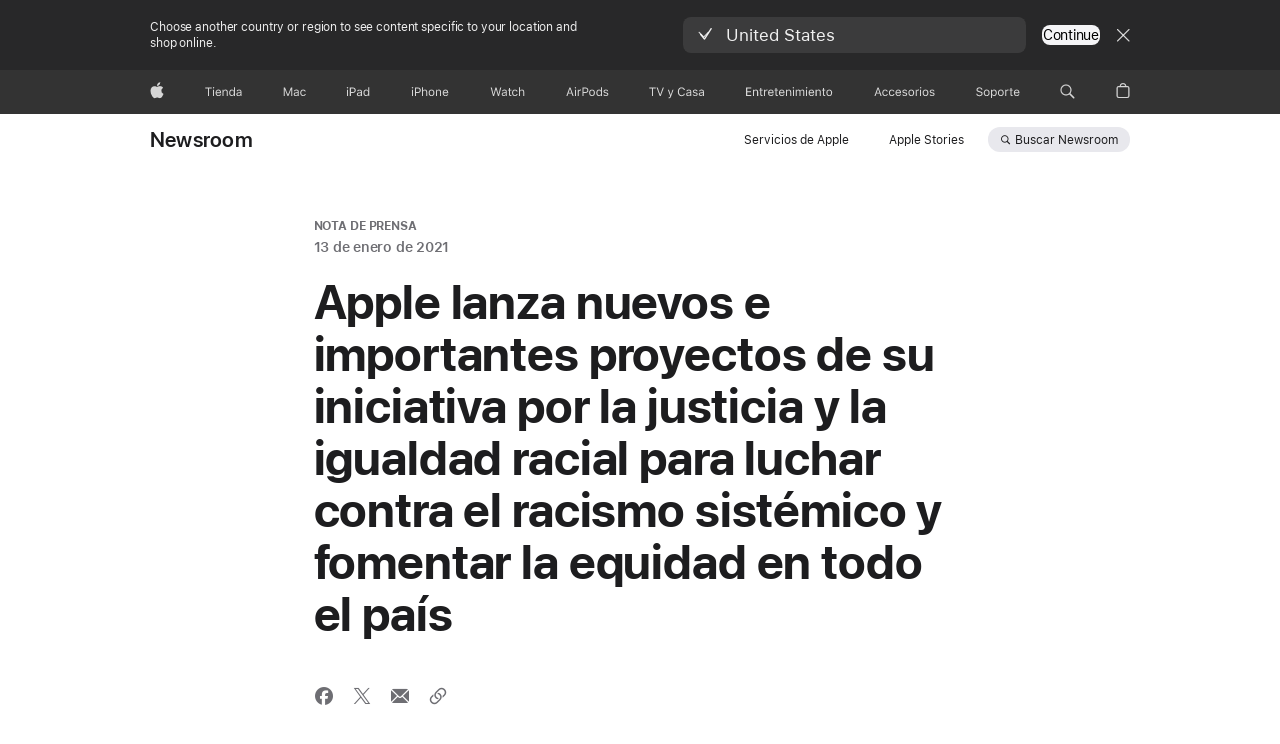

--- FILE ---
content_type: text/html;charset=utf-8
request_url: https://www.apple.com/es/newsroom/2021/01/apple-launches-major-new-racial-equity-and-justice-initiative-projects-to-challenge-systemic-racism-advance-racial-equity-nationwide/
body_size: 34998
content:
<!DOCTYPE html>




	<html xmlns="http://www.w3.org/1999/xhtml" xml:lang="es-ES" lang="es-ES" dir="ltr" prefix="og: http://ogp.me/ns#" class="no-js globalheader-dark">




<head>
	
	
	
	
	






























<meta charset="utf-8" />

	
    	 <link rel="canonical" href="https://www.apple.com/es/newsroom/2021/01/apple-launches-major-new-racial-equity-and-justice-initiative-projects-to-challenge-systemic-racism-advance-racial-equity-nationwide/"/>
    	 
    	 
	
<meta name="viewport" content="width=device-width, initial-scale=1, viewport-fit=cover" />

	
	
		<link rel="stylesheet" type="text/css" href="https://www.apple.com/api-www/global-elements/global-header/v1/assets/globalheader.css" />
	
	<link rel="stylesheet" type="text/css" href="/ac/localnav/4/styles/ac-localnav.built.css" />

	<link rel="stylesheet" type="text/css" href="/ac/globalfooter/8/es_ES/styles/ac-globalfooter.built.css" />
        


	
    

<link rel="alternate" href="https://www.apple.com/befr/newsroom/2021/01/apple-launches-major-new-racial-equity-and-justice-initiative-projects-to-challenge-systemic-racism-advance-racial-equity-nationwide/" hreflang="fr-BE"/><link rel="alternate" href="https://www.apple.com/no/newsroom/2021/01/apple-launches-major-new-racial-equity-and-justice-initiative-projects-to-challenge-systemic-racism-advance-racial-equity-nationwide/" hreflang="no-NO"/><link rel="alternate" href="https://www.apple.com/au/newsroom/2021/01/apple-launches-major-new-racial-equity-and-justice-initiative-projects-to-challenge-systemic-racism-advance-racial-equity-nationwide/" hreflang="en-AU"/><link rel="alternate" href="https://www.apple.com/pl/newsroom/2021/01/apple-launches-major-new-racial-equity-and-justice-initiative-projects-to-challenge-systemic-racism-advance-racial-equity-nationwide/" hreflang="pl-PL"/><link rel="alternate" href="https://www.apple.com/pt/newsroom/2021/01/apple-launches-major-new-racial-equity-and-justice-initiative-projects-to-challenge-systemic-racism-advance-racial-equity-nationwide/" hreflang="pt-PT"/><link rel="alternate" href="https://www.apple.com/ru/newsroom/2021/01/apple-launches-major-new-racial-equity-and-justice-initiative-projects-to-challenge-systemic-racism-advance-racial-equity-nationwide/" hreflang="ru-RU"/><link rel="alternate" href="https://www.apple.com/kr/newsroom/2021/01/apple-launches-major-new-racial-equity-and-justice-initiative-projects-to-challenge-systemic-racism-advance-racial-equity-nationwide/" hreflang="ko-KR"/><link rel="alternate" href="https://www.apple.com/th/newsroom/2021/01/apple-launches-major-new-racial-equity-and-justice-initiative-projects-to-challenge-systemic-racism-advance-racial-equity-nationwide/" hreflang="th-TH"/><link rel="alternate" href="https://www.apple.com/chde/newsroom/2021/01/apple-launches-major-new-racial-equity-and-justice-initiative-projects-to-challenge-systemic-racism-advance-racial-equity-nationwide/" hreflang="de-CH"/><link rel="alternate" href="https://www.apple.com/ie/newsroom/2021/01/apple-launches-major-new-racial-equity-and-justice-initiative-projects-to-challenge-systemic-racism-advance-racial-equity-nationwide/" hreflang="en-IE"/><link rel="alternate" href="https://www.apple.com/ae/newsroom/2021/01/apple-launches-major-new-racial-equity-and-justice-initiative-projects-to-challenge-systemic-racism-advance-racial-equity-nationwide/" hreflang="en-AE"/><link rel="alternate" href="https://www.apple.com/ca/newsroom/2021/01/apple-launches-major-new-racial-equity-and-justice-initiative-projects-to-challenge-systemic-racism-advance-racial-equity-nationwide/" hreflang="en-CA"/><link rel="alternate" href="https://www.apple.com/uk/newsroom/2021/01/apple-launches-major-new-racial-equity-and-justice-initiative-projects-to-challenge-systemic-racism-advance-racial-equity-nationwide/" hreflang="en-GB"/><link rel="alternate" href="https://www.apple.com/sg/newsroom/2021/01/apple-launches-major-new-racial-equity-and-justice-initiative-projects-to-challenge-systemic-racism-advance-racial-equity-nationwide/" hreflang="en-SG"/><link rel="alternate" href="https://www.apple.com/za/newsroom/2021/01/apple-launches-major-new-racial-equity-and-justice-initiative-projects-to-challenge-systemic-racism-advance-racial-equity-nationwide/" hreflang="en-ZA"/><link rel="alternate" href="https://www.apple.com/at/newsroom/2021/01/apple-launches-major-new-racial-equity-and-justice-initiative-projects-to-challenge-systemic-racism-advance-racial-equity-nationwide/" hreflang="de-AT"/><link rel="alternate" href="https://www.apple.com/fi/newsroom/2021/01/apple-launches-major-new-racial-equity-and-justice-initiative-projects-to-challenge-systemic-racism-advance-racial-equity-nationwide/" hreflang="fi-FI"/><link rel="alternate" href="https://www.apple.com/in/newsroom/2021/01/apple-launches-major-new-racial-equity-and-justice-initiative-projects-to-challenge-systemic-racism-advance-racial-equity-nationwide/" hreflang="en-IN"/><link rel="alternate" href="https://www.apple.com/tr/newsroom/2021/01/apple-launches-major-new-racial-equity-and-justice-initiative-projects-to-challenge-systemic-racism-advance-racial-equity-nationwide/" hreflang="tr-TR"/><link rel="alternate" href="https://www.apple.com/la/newsroom/2021/01/apple-launches-major-new-racial-equity-and-justice-initiative-projects-to-challenge-systemic-racism-advance-racial-equity-nationwide/" hreflang="es-LA"/><link rel="alternate" href="https://www.apple.com/cz/newsroom/2021/01/apple-launches-major-new-racial-equity-and-justice-initiative-projects-to-challenge-systemic-racism-advance-racial-equity-nationwide/" hreflang="cs-CZ"/><link rel="alternate" href="https://www.apple.com/hk/en/newsroom/2021/01/apple-launches-major-new-racial-equity-and-justice-initiative-projects-to-challenge-systemic-racism-advance-racial-equity-nationwide/" hreflang="en-HK"/><link rel="alternate" href="https://www.apple.com/dk/newsroom/2021/01/apple-launches-major-new-racial-equity-and-justice-initiative-projects-to-challenge-systemic-racism-advance-racial-equity-nationwide/" hreflang="da-DK"/><link rel="alternate" href="https://www.apple.com/hk/newsroom/2021/01/apple-launches-major-new-racial-equity-and-justice-initiative-projects-to-challenge-systemic-racism-advance-racial-equity-nationwide/" hreflang="zh-HK"/><link rel="alternate" href="https://www.apple.com/nl/newsroom/2021/01/apple-launches-major-new-racial-equity-and-justice-initiative-projects-to-challenge-systemic-racism-advance-racial-equity-nationwide/" hreflang="nl-NL"/><link rel="alternate" href="https://www.apple.com/il/newsroom/2021/01/apple-launches-major-new-racial-equity-and-justice-initiative-projects-to-challenge-systemic-racism-advance-racial-equity-nationwide/" hreflang="en-IL"/><link rel="alternate" href="https://www.apple.com/br/newsroom/2021/01/apple-launches-major-new-racial-equity-and-justice-initiative-projects-to-challenge-systemic-racism-advance-racial-equity-nationwide/" hreflang="pt-BR"/><link rel="alternate" href="https://www.apple.com/co/newsroom/2021/01/apple-launches-major-new-racial-equity-and-justice-initiative-projects-to-challenge-systemic-racism-advance-racial-equity-nationwide/" hreflang="es-CO"/><link rel="alternate" href="https://www.apple.com/ae-ar/newsroom/2021/01/apple-launches-major-new-racial-equity-and-justice-initiative-projects-to-challenge-systemic-racism-advance-racial-equity-nationwide/" hreflang="ar-AE"/><link rel="alternate" href="https://www.apple.com/fr/newsroom/2021/01/apple-launches-major-new-racial-equity-and-justice-initiative-projects-to-challenge-systemic-racism-advance-racial-equity-nationwide/" hreflang="fr-FR"/><link rel="alternate" href="https://www.apple.com.cn/newsroom/2021/01/apple-launches-major-new-racial-equity-and-justice-initiative-projects-to-challenge-systemic-racism-advance-racial-equity-nationwide/" hreflang="zh-CN"/><link rel="alternate" href="https://www.apple.com/nz/newsroom/2021/01/apple-launches-major-new-racial-equity-and-justice-initiative-projects-to-challenge-systemic-racism-advance-racial-equity-nationwide/" hreflang="en-NZ"/><link rel="alternate" href="https://www.apple.com/it/newsroom/2021/01/apple-launches-major-new-racial-equity-and-justice-initiative-projects-to-challenge-systemic-racism-advance-racial-equity-nationwide/" hreflang="it-IT"/><link rel="alternate" href="https://www.apple.com/cl/newsroom/2021/01/apple-launches-major-new-racial-equity-and-justice-initiative-projects-to-challenge-systemic-racism-advance-racial-equity-nationwide/" hreflang="es-CL"/><link rel="alternate" href="https://www.apple.com/benl/newsroom/2021/01/apple-launches-major-new-racial-equity-and-justice-initiative-projects-to-challenge-systemic-racism-advance-racial-equity-nationwide/" hreflang="nl-BE"/><link rel="alternate" href="https://www.apple.com/chfr/newsroom/2021/01/apple-launches-major-new-racial-equity-and-justice-initiative-projects-to-challenge-systemic-racism-advance-racial-equity-nationwide/" hreflang="fr-CH"/><link rel="alternate" href="https://www.apple.com/se/newsroom/2021/01/apple-launches-major-new-racial-equity-and-justice-initiative-projects-to-challenge-systemic-racism-advance-racial-equity-nationwide/" hreflang="sv-SE"/><link rel="alternate" href="https://www.apple.com/ca/fr/newsroom/2021/01/apple-launches-major-new-racial-equity-and-justice-initiative-projects-to-challenge-systemic-racism-advance-racial-equity-nationwide/" hreflang="fr-CA"/><link rel="alternate" href="https://www.apple.com/tw/newsroom/2021/01/apple-launches-major-new-racial-equity-and-justice-initiative-projects-to-challenge-systemic-racism-advance-racial-equity-nationwide/" hreflang="zh-TW"/><link rel="alternate" href="https://www.apple.com/es/newsroom/2021/01/apple-launches-major-new-racial-equity-and-justice-initiative-projects-to-challenge-systemic-racism-advance-racial-equity-nationwide/" hreflang="es-ES"/><link rel="alternate" href="https://www.apple.com/mx/newsroom/2021/01/apple-launches-major-new-racial-equity-and-justice-initiative-projects-to-challenge-systemic-racism-advance-racial-equity-nationwide/" hreflang="es-MX"/><link rel="alternate" href="https://www.apple.com/sa/newsroom/2021/01/apple-launches-major-new-racial-equity-and-justice-initiative-projects-to-challenge-systemic-racism-advance-racial-equity-nationwide/" hreflang="en-SA"/><link rel="alternate" href="https://www.apple.com/hu/newsroom/2021/01/apple-launches-major-new-racial-equity-and-justice-initiative-projects-to-challenge-systemic-racism-advance-racial-equity-nationwide/" hreflang="hu-HU"/><link rel="alternate" href="https://www.apple.com/de/newsroom/2021/01/apple-launches-major-new-racial-equity-and-justice-initiative-projects-to-challenge-systemic-racism-advance-racial-equity-nationwide/" hreflang="de-DE"/><link rel="alternate" href="https://www.apple.com/newsroom/2021/01/apple-launches-major-new-racial-equity-and-justice-initiative-projects-to-challenge-systemic-racism-advance-racial-equity-nationwide/" hreflang="en-US"/><link rel="alternate" href="https://www.apple.com/bh/newsroom/2021/01/apple-launches-major-new-racial-equity-and-justice-initiative-projects-to-challenge-systemic-racism-advance-racial-equity-nationwide/" hreflang="en-BH"/><link rel="alternate" href="https://www.apple.com/bw/newsroom/2021/01/apple-launches-major-new-racial-equity-and-justice-initiative-projects-to-challenge-systemic-racism-advance-racial-equity-nationwide/" hreflang="en-BW"/><link rel="alternate" href="https://www.apple.com/bg/newsroom/2021/01/apple-launches-major-new-racial-equity-and-justice-initiative-projects-to-challenge-systemic-racism-advance-racial-equity-nationwide/" hreflang="en-BG"/><link rel="alternate" href="https://www.apple.com/cm/newsroom/2021/01/apple-launches-major-new-racial-equity-and-justice-initiative-projects-to-challenge-systemic-racism-advance-racial-equity-nationwide/" hreflang="en-CM"/><link rel="alternate" href="https://www.apple.com/cf/newsroom/2021/01/apple-launches-major-new-racial-equity-and-justice-initiative-projects-to-challenge-systemic-racism-advance-racial-equity-nationwide/" hreflang="en-CF"/><link rel="alternate" href="https://www.apple.com/gq/newsroom/2021/01/apple-launches-major-new-racial-equity-and-justice-initiative-projects-to-challenge-systemic-racism-advance-racial-equity-nationwide/" hreflang="en-GQ"/><link rel="alternate" href="https://www.apple.com/gn/newsroom/2021/01/apple-launches-major-new-racial-equity-and-justice-initiative-projects-to-challenge-systemic-racism-advance-racial-equity-nationwide/" hreflang="en-GN"/><link rel="alternate" href="https://www.apple.com/hr/newsroom/2021/01/apple-launches-major-new-racial-equity-and-justice-initiative-projects-to-challenge-systemic-racism-advance-racial-equity-nationwide/" hreflang="en-HR"/><link rel="alternate" href="https://www.apple.com/gw/newsroom/2021/01/apple-launches-major-new-racial-equity-and-justice-initiative-projects-to-challenge-systemic-racism-advance-racial-equity-nationwide/" hreflang="en-GW"/><link rel="alternate" href="https://www.apple.com/gr/newsroom/2021/01/apple-launches-major-new-racial-equity-and-justice-initiative-projects-to-challenge-systemic-racism-advance-racial-equity-nationwide/" hreflang="en-GR"/><link rel="alternate" href="https://www.apple.com/lt/newsroom/2021/01/apple-launches-major-new-racial-equity-and-justice-initiative-projects-to-challenge-systemic-racism-advance-racial-equity-nationwide/" hreflang="en-LT"/><link rel="alternate" href="https://www.apple.com/mg/newsroom/2021/01/apple-launches-major-new-racial-equity-and-justice-initiative-projects-to-challenge-systemic-racism-advance-racial-equity-nationwide/" hreflang="en-MG"/><link rel="alternate" href="https://www.apple.com/ml/newsroom/2021/01/apple-launches-major-new-racial-equity-and-justice-initiative-projects-to-challenge-systemic-racism-advance-racial-equity-nationwide/" hreflang="en-ML"/><link rel="alternate" href="https://www.apple.com/li/newsroom/2021/01/apple-launches-major-new-racial-equity-and-justice-initiative-projects-to-challenge-systemic-racism-advance-racial-equity-nationwide/" hreflang="en-LI"/><link rel="alternate" href="https://www.apple.com/lu/newsroom/2021/01/apple-launches-major-new-racial-equity-and-justice-initiative-projects-to-challenge-systemic-racism-advance-racial-equity-nationwide/" hreflang="en-LU"/><link rel="alternate" href="https://www.apple.com/ke/newsroom/2021/01/apple-launches-major-new-racial-equity-and-justice-initiative-projects-to-challenge-systemic-racism-advance-racial-equity-nationwide/" hreflang="en-KE"/><link rel="alternate" href="https://www.apple.com/lv/newsroom/2021/01/apple-launches-major-new-racial-equity-and-justice-initiative-projects-to-challenge-systemic-racism-advance-racial-equity-nationwide/" hreflang="en-LV"/><link rel="alternate" href="https://www.apple.com/ci/newsroom/2021/01/apple-launches-major-new-racial-equity-and-justice-initiative-projects-to-challenge-systemic-racism-advance-racial-equity-nationwide/" hreflang="en-CI"/><link rel="alternate" href="https://www.apple.com/ee/newsroom/2021/01/apple-launches-major-new-racial-equity-and-justice-initiative-projects-to-challenge-systemic-racism-advance-racial-equity-nationwide/" hreflang="en-EE"/><link rel="alternate" href="https://www.apple.com/mt/newsroom/2021/01/apple-launches-major-new-racial-equity-and-justice-initiative-projects-to-challenge-systemic-racism-advance-racial-equity-nationwide/" hreflang="en-MT"/><link rel="alternate" href="https://www.apple.com/mu/newsroom/2021/01/apple-launches-major-new-racial-equity-and-justice-initiative-projects-to-challenge-systemic-racism-advance-racial-equity-nationwide/" hreflang="en-MU"/><link rel="alternate" href="https://www.apple.com/ma/newsroom/2021/01/apple-launches-major-new-racial-equity-and-justice-initiative-projects-to-challenge-systemic-racism-advance-racial-equity-nationwide/" hreflang="en-MA"/><link rel="alternate" href="https://www.apple.com/kw/newsroom/2021/01/apple-launches-major-new-racial-equity-and-justice-initiative-projects-to-challenge-systemic-racism-advance-racial-equity-nationwide/" hreflang="en-KW"/><link rel="alternate" href="https://www.apple.com/om/newsroom/2021/01/apple-launches-major-new-racial-equity-and-justice-initiative-projects-to-challenge-systemic-racism-advance-racial-equity-nationwide/" hreflang="en-OM"/><link rel="alternate" href="https://www.apple.com/si/newsroom/2021/01/apple-launches-major-new-racial-equity-and-justice-initiative-projects-to-challenge-systemic-racism-advance-racial-equity-nationwide/" hreflang="en-SI"/><link rel="alternate" href="https://www.apple.com/tn/newsroom/2021/01/apple-launches-major-new-racial-equity-and-justice-initiative-projects-to-challenge-systemic-racism-advance-racial-equity-nationwide/" hreflang="en-TN"/><link rel="alternate" href="https://www.apple.com/eg/newsroom/2021/01/apple-launches-major-new-racial-equity-and-justice-initiative-projects-to-challenge-systemic-racism-advance-racial-equity-nationwide/" hreflang="en-EG"/><link rel="alternate" href="https://www.apple.com/jo/newsroom/2021/01/apple-launches-major-new-racial-equity-and-justice-initiative-projects-to-challenge-systemic-racism-advance-racial-equity-nationwide/" hreflang="en-JO"/><link rel="alternate" href="https://www.apple.com/mz/newsroom/2021/01/apple-launches-major-new-racial-equity-and-justice-initiative-projects-to-challenge-systemic-racism-advance-racial-equity-nationwide/" hreflang="en-MZ"/><link rel="alternate" href="https://www.apple.com/ne/newsroom/2021/01/apple-launches-major-new-racial-equity-and-justice-initiative-projects-to-challenge-systemic-racism-advance-racial-equity-nationwide/" hreflang="en-NE"/><link rel="alternate" href="https://www.apple.com/ro/newsroom/2021/01/apple-launches-major-new-racial-equity-and-justice-initiative-projects-to-challenge-systemic-racism-advance-racial-equity-nationwide/" hreflang="en-RO"/><link rel="alternate" href="https://www.apple.com/ng/newsroom/2021/01/apple-launches-major-new-racial-equity-and-justice-initiative-projects-to-challenge-systemic-racism-advance-racial-equity-nationwide/" hreflang="en-NG"/><link rel="alternate" href="https://www.apple.com/qa/newsroom/2021/01/apple-launches-major-new-racial-equity-and-justice-initiative-projects-to-challenge-systemic-racism-advance-racial-equity-nationwide/" hreflang="en-QA"/><link rel="alternate" href="https://www.apple.com/sk/newsroom/2021/01/apple-launches-major-new-racial-equity-and-justice-initiative-projects-to-challenge-systemic-racism-advance-racial-equity-nationwide/" hreflang="en-SK"/><link rel="alternate" href="https://www.apple.com/sn/newsroom/2021/01/apple-launches-major-new-racial-equity-and-justice-initiative-projects-to-challenge-systemic-racism-advance-racial-equity-nationwide/" hreflang="en-SN"/>

<link rel="stylesheet" href="//www.apple.com/wss/fonts?families=SF+Pro,v3|SF+Pro+Icons,v3" type="text/css" media="all"/>



	
















	

	

	

	

	

	
		<link rel="stylesheet" href="/newsroom/styles/site.built.css"/>
		<link rel="stylesheet" href="/newsroom/styles/articlev2.built.css"/>
	








    <title>Apple lanza nuevos e importantes proyectos de su iniciativa por la justicia y la igualdad racial - Apple (ES)</title>
    <meta name="Description" content="La iniciativa por la justicia y la igualdad racial de Apple lanza proyectos contra la desigualdad educativa y económica por 100 millones de dólares.
"/>


    <meta property="analytics-s-channel" content="newsroom" />

	<meta property="analytics-s-bucket-0" content="applestoreww" />
	<meta property="analytics-s-bucket-1" content="applestoreww" />
	<meta property="analytics-s-bucket-2" content="applestoreww" />



    <meta property="analytics-track" content="Newsroom - Apple lanza nuevos e importantes proyectos de su iniciativa por la justicia y la igualdad racial"/>
<meta property="article:author" content=""/>
<meta property="og:site_name" content="Apple Newsroom (España)"/>

    <meta property="og:type" content="article"/>

<meta property="og:title" content="Apple lanza nuevos e importantes proyectos de su iniciativa por la justicia y la igualdad racial"/>
<meta property="og:description" content="La iniciativa por la justicia y la igualdad racial de Apple lanza proyectos contra la desigualdad educativa y económica por 100 millones de dólares.
"/>
<meta property="og:locale" content="es_ES"/>
<meta name="twitter:title" content="Apple lanza nuevos e importantes proyectos de su iniciativa por la justicia y la igualdad racial"/>
<meta name="twitter:description" content="La iniciativa por la justicia y la igualdad racial de Apple lanza proyectos contra la desigualdad educativa y económica por 100 millones de dólares.
"/>
    <meta property="og:url" content="https://www.apple.com/es/newsroom/2021/01/apple-launches-major-new-racial-equity-and-justice-initiative-projects-to-challenge-systemic-racism-advance-racial-equity-nationwide/"/>
    <meta property="og:image" content="https://www.apple.com/newsroom/images/values/diversity-inclusion/standard/apple_racial-equity-justice-initiative_propel-center-render_01132021.jpg.og.jpg?202512201609"/>
    <meta name="twitter:site" content="@Apple"/>
    <meta name="twitter:image" content="https://www.apple.com/newsroom/images/values/diversity-inclusion/standard/apple_racial-equity-justice-initiative_propel-center-render_01132021.jpg.og.jpg?202512201609"/>
    <meta name="twitter:card" content="summary_large_image"/>
    

	<script src="/newsroom/scripts/newsroom-head.built.js" type="text/javascript" charset="utf-8"></script>
</head>




	<body class="page-article">


	<div>
<meta name="globalnav-store-key" content="SFX9YPYY9PPXCU9KH" />
<meta name="globalnav-submenus-enabled" content="false">

    <div id="globalheader"><aside id="globalmessage-segment" lang="es-ES" dir="ltr" class="globalmessage-segment"><ul data-strings="{&quot;view&quot;:&quot;Página principal de la tienda {%STOREFRONT%}&quot;,&quot;segments&quot;:{&quot;smb&quot;:&quot;Página principal de la tienda para empresas&quot;,&quot;eduInd&quot;:&quot;Página principal de la tienda para educación&quot;,&quot;other&quot;:&quot;Página principal de la tienda&quot;},&quot;exit&quot;:&quot;Salir&quot;}" class="globalmessage-segment-content"></ul></aside><nav id="globalnav" lang="es-ES" dir="ltr" aria-label="Global" data-analytics-element-engagement-start="globalnav:onFlyoutOpen" data-analytics-element-engagement-end="globalnav:onFlyoutClose" data-store-api="/[storefront]/shop/bag/status" data-analytics-activitymap-region-id="global nav" data-analytics-region="global nav" class="globalnav no-js   "><div class="globalnav-content"><div class="globalnav-item globalnav-menuback"><button aria-label="Menú principal" class="globalnav-menuback-button"><span class="globalnav-chevron-icon"><svg height="48" viewBox="0 0 9 48" width="9" xmlns="http://www.w3.org/2000/svg"><path d="m1.5618 24.0621 6.5581-6.4238c.2368-.2319.2407-.6118.0088-.8486-.2324-.2373-.6123-.2407-.8486-.0088l-7 6.8569c-.1157.1138-.1807.2695-.1802.4316.001.1621.0674.3174.1846.4297l7 6.7241c.1162.1118.2661.1675.4155.1675.1577 0 .3149-.062.4326-.1846.2295-.2388.2222-.6187-.0171-.8481z"/></svg></span></button></div><ul id="globalnav-list" class="globalnav-list"><li data-analytics-element-engagement="globalnav hover - apple" class="
				globalnav-item
				globalnav-item-apple
				
				
			"><a href="/es/" data-globalnav-item-name="apple" data-analytics-title="apple home" aria-label="Apple" class="globalnav-link globalnav-link-apple"><span class="globalnav-image-regular globalnav-link-image"><svg height="44" viewBox="0 0 14 44" width="14" xmlns="http://www.w3.org/2000/svg"><path d="m13.0729 17.6825a3.61 3.61 0 0 0 -1.7248 3.0365 3.5132 3.5132 0 0 0 2.1379 3.2223 8.394 8.394 0 0 1 -1.0948 2.2618c-.6816.9812-1.3943 1.9623-2.4787 1.9623s-1.3633-.63-2.613-.63c-1.2187 0-1.6525.6507-2.644.6507s-1.6834-.9089-2.4787-2.0243a9.7842 9.7842 0 0 1 -1.6628-5.2776c0-3.0984 2.014-4.7405 3.9969-4.7405 1.0535 0 1.9314.6919 2.5924.6919.63 0 1.6112-.7333 2.8092-.7333a3.7579 3.7579 0 0 1 3.1604 1.5802zm-3.7284-2.8918a3.5615 3.5615 0 0 0 .8469-2.22 1.5353 1.5353 0 0 0 -.031-.32 3.5686 3.5686 0 0 0 -2.3445 1.2084 3.4629 3.4629 0 0 0 -.8779 2.1585 1.419 1.419 0 0 0 .031.2892 1.19 1.19 0 0 0 .2169.0207 3.0935 3.0935 0 0 0 2.1586-1.1368z"/></svg></span><span class="globalnav-image-compact globalnav-link-image"><svg height="48" viewBox="0 0 17 48" width="17" xmlns="http://www.w3.org/2000/svg"><path d="m15.5752 19.0792a4.2055 4.2055 0 0 0 -2.01 3.5376 4.0931 4.0931 0 0 0 2.4908 3.7542 9.7779 9.7779 0 0 1 -1.2755 2.6351c-.7941 1.1431-1.6244 2.2862-2.8878 2.2862s-1.5883-.734-3.0443-.734c-1.42 0-1.9252.7581-3.08.7581s-1.9611-1.0589-2.8876-2.3584a11.3987 11.3987 0 0 1 -1.9373-6.1487c0-3.61 2.3464-5.523 4.6566-5.523 1.2274 0 2.25.8062 3.02.8062.734 0 1.8771-.8543 3.2729-.8543a4.3778 4.3778 0 0 1 3.6822 1.841zm-6.8586-2.0456a1.3865 1.3865 0 0 1 -.2527-.024 1.6557 1.6557 0 0 1 -.0361-.337 4.0341 4.0341 0 0 1 1.0228-2.5148 4.1571 4.1571 0 0 1 2.7314-1.4078 1.7815 1.7815 0 0 1 .0361.373 4.1487 4.1487 0 0 1 -.9867 2.587 3.6039 3.6039 0 0 1 -2.5148 1.3236z"/></svg></span><span class="globalnav-link-text">Apple</span></a></li><li data-topnav-flyout-item="menu" data-topnav-flyout-label="Menu" role="none" class="globalnav-item globalnav-menu"><div data-topnav-flyout="menu" class="globalnav-flyout"><div class="globalnav-menu-list"><div data-analytics-element-engagement="globalnav hover - store" class="
				globalnav-item
				globalnav-item-store
				globalnav-item-menu
				
			"><ul role="none" class="globalnav-submenu-trigger-group"><li class="globalnav-submenu-trigger-item"><a href="/es/shop/goto/store" data-globalnav-item-name="store" data-topnav-flyout-trigger-compact="true" data-analytics-title="store" data-analytics-element-engagement="hover - store" aria-label="Tienda" class="globalnav-link globalnav-submenu-trigger-link globalnav-link-store"><span class="globalnav-link-text-container"><span class="globalnav-image-regular globalnav-link-image"><svg height="44" viewBox="0 0 37 44" width="37" xmlns="http://www.w3.org/2000/svg"><path d="m2.9771 25.9998v-7.5058h-2.7247v-.9492h6.5039v.9492h-2.7246v7.5059h-1.0546zm4.8667-8.2382c0-.3867.3164-.7031.7031-.7031s.7031.3163.7031.7031-.3164.7031-.7031.7031-.7031-.3164-.7031-.7031zm.1992 1.9218h1.0078v6.3164h-1.0078zm8.0009 4.6817c-.293 1.0781-1.2773 1.7461-2.6602 1.7461-1.752 0-2.8477-1.2656-2.8477-3.2637 0-1.9863 1.1133-3.2754 2.8477-3.2754 1.7051 0 2.7422 1.2129 2.7422 3.1758v.3867h-4.541v.0469c.0527 1.248.75 2.0391 1.8223 2.0391.8145 0 1.3652-.2988 1.6289-.8555zm-4.4589-2.0449h3.4805c-.0234-1.1191-.6914-1.8574-1.6934-1.8574-1.0078-.0001-1.711.7382-1.7871 1.8574zm6.0029-2.6368h.9609v.9961h.0938c.3164-.6973.9316-1.1074 1.8984-1.1074 1.418 0 2.209.8379 2.209 2.3379v4.0898h-1.0078v-3.8438c0-1.1367-.4805-1.6758-1.4883-1.6758s-1.6582.6738-1.6582 1.7812v3.7383h-1.0078zm6.5654 3.1582c0-1.9805 1.0488-3.2695 2.6543-3.2695.8789 0 1.623.416 1.9805 1.1074h.0879v-3.5039h1.0078v8.8242h-.9609v-1.0078h-.0938c-.3984.7031-1.1484 1.1191-2.0215 1.1191-1.6172.0001-2.6543-1.2831-2.6543-3.2695zm1.043 0c0 1.4766.6914 2.3613 1.8457 2.3613 1.1484 0 1.8574-.9023 1.8574-2.3613 0-1.4473-.7148-2.3613-1.8574-2.3613-1.1484 0-1.8457.8906-1.8457 2.3613zm6.1494 1.3887c0-1.1309.832-1.7812 2.3027-1.8691l1.8223-.1113v-.5742c0-.7793-.4863-1.207-1.4297-1.207-.7559 0-1.2832.2871-1.4238.7852h-1.0195c.1348-1.0137 1.1309-1.6816 2.4785-1.6816 1.541 0 2.4023.791 2.4023 2.1035v4.3242h-.9609v-.9316h-.0938c-.4102.6738-1.1016 1.043-1.9453 1.043-1.2246-.0002-2.1328-.7268-2.1328-1.8811zm4.125-.5859v-.5801l-1.6992.1113c-.9609.0645-1.3828.3984-1.3828 1.0312 0 .6445.5449 1.0195 1.2773 1.0195 1.0371.0001 1.8047-.6796 1.8047-1.5819z"/></svg></span><span class="globalnav-link-text">Tienda</span></span></a></li></ul></div><div data-analytics-element-engagement="globalnav hover - mac" class="
				globalnav-item
				globalnav-item-mac
				globalnav-item-menu
				
			"><ul role="none" class="globalnav-submenu-trigger-group"><li class="globalnav-submenu-trigger-item"><a href="/es/mac/" data-globalnav-item-name="mac" data-topnav-flyout-trigger-compact="true" data-analytics-title="mac" data-analytics-element-engagement="hover - mac" aria-label="Mac" class="globalnav-link globalnav-submenu-trigger-link globalnav-link-mac"><span class="globalnav-link-text-container"><span class="globalnav-image-regular globalnav-link-image"><svg height="44" viewBox="0 0 23 44" width="23" xmlns="http://www.w3.org/2000/svg"><path d="m8.1558 25.9987v-6.457h-.0703l-2.666 6.457h-.8907l-2.666-6.457h-.0703v6.457h-.9844v-8.4551h1.2246l2.8945 7.0547h.0938l2.8945-7.0547h1.2246v8.4551zm2.5166-1.7696c0-1.1309.832-1.7812 2.3027-1.8691l1.8223-.1113v-.5742c0-.7793-.4863-1.207-1.4297-1.207-.7559 0-1.2832.2871-1.4238.7852h-1.0195c.1348-1.0137 1.1309-1.6816 2.4785-1.6816 1.541 0 2.4023.791 2.4023 2.1035v4.3242h-.9609v-.9318h-.0938c-.4102.6738-1.1016 1.043-1.9453 1.043-1.2246 0-2.1328-.7266-2.1328-1.8809zm4.125-.5859v-.5801l-1.6992.1113c-.9609.0645-1.3828.3984-1.3828 1.0312 0 .6445.5449 1.0195 1.2773 1.0195 1.0371.0001 1.8047-.6796 1.8047-1.5819zm6.958-2.0273c-.1641-.627-.7207-1.1367-1.6289-1.1367-1.1367 0-1.8516.9082-1.8516 2.3379 0 1.459.7266 2.3848 1.8516 2.3848.8496 0 1.4414-.3926 1.6289-1.1074h1.0195c-.1816 1.1602-1.125 2.0156-2.6426 2.0156-1.7695 0-2.9004-1.2832-2.9004-3.293 0-1.9688 1.125-3.2461 2.8945-3.2461 1.5352 0 2.4727.9199 2.6484 2.0449z"/></svg></span><span class="globalnav-link-text">Mac</span></span></a></li></ul></div><div data-analytics-element-engagement="globalnav hover - ipad" class="
				globalnav-item
				globalnav-item-ipad
				globalnav-item-menu
				
			"><ul role="none" class="globalnav-submenu-trigger-group"><li class="globalnav-submenu-trigger-item"><a href="/es/ipad/" data-globalnav-item-name="ipad" data-topnav-flyout-trigger-compact="true" data-analytics-title="ipad" data-analytics-element-engagement="hover - ipad" aria-label="iPad" class="globalnav-link globalnav-submenu-trigger-link globalnav-link-ipad"><span class="globalnav-link-text-container"><span class="globalnav-image-regular globalnav-link-image"><svg height="44" viewBox="0 0 24 44" width="24" xmlns="http://www.w3.org/2000/svg"><path d="m14.9575 23.7002c0 .902-.768 1.582-1.805 1.582-.732 0-1.277-.375-1.277-1.02 0-.632.422-.966 1.383-1.031l1.699-.111zm-1.395-4.072c-1.347 0-2.343.668-2.478 1.681h1.019c.141-.498.668-.785 1.424-.785.944 0 1.43.428 1.43 1.207v.574l-1.822.112c-1.471.088-2.303.738-2.303 1.869 0 1.154.908 1.881 2.133 1.881.844 0 1.535-.369 1.945-1.043h.094v.931h.961v-4.324c0-1.312-.862-2.103-2.403-2.103zm6.769 5.575c-1.155 0-1.846-.885-1.846-2.361 0-1.471.697-2.362 1.846-2.362 1.142 0 1.857.914 1.857 2.362 0 1.459-.709 2.361-1.857 2.361zm1.834-8.027v3.503h-.088c-.358-.691-1.102-1.107-1.981-1.107-1.605 0-2.654 1.289-2.654 3.27 0 1.986 1.037 3.269 2.654 3.269.873 0 1.623-.416 2.022-1.119h.093v1.008h.961v-8.824zm-15.394 4.869h-1.863v-3.563h1.863c1.225 0 1.899.639 1.899 1.799 0 1.119-.697 1.764-1.899 1.764zm.276-4.5h-3.194v8.455h1.055v-3.018h2.127c1.588 0 2.719-1.119 2.719-2.701 0-1.611-1.108-2.736-2.707-2.736zm-6.064 8.454h1.008v-6.316h-1.008zm-.199-8.237c0-.387.316-.704.703-.704s.703.317.703.704c0 .386-.316.703-.703.703s-.703-.317-.703-.703z"/></svg></span><span class="globalnav-link-text">iPad</span></span></a></li></ul></div><div data-analytics-element-engagement="globalnav hover - iphone" class="
				globalnav-item
				globalnav-item-iphone
				globalnav-item-menu
				
			"><ul role="none" class="globalnav-submenu-trigger-group"><li class="globalnav-submenu-trigger-item"><a href="/es/iphone/" data-globalnav-item-name="iphone" data-topnav-flyout-trigger-compact="true" data-analytics-title="iphone" data-analytics-element-engagement="hover - iphone" aria-label="iPhone" class="globalnav-link globalnav-submenu-trigger-link globalnav-link-iphone"><span class="globalnav-link-text-container"><span class="globalnav-image-regular globalnav-link-image"><svg height="44" viewBox="0 0 38 44" width="38" xmlns="http://www.w3.org/2000/svg"><path d="m32.7129 22.3203h3.48c-.023-1.119-.691-1.857-1.693-1.857-1.008 0-1.711.738-1.787 1.857zm4.459 2.045c-.293 1.078-1.277 1.746-2.66 1.746-1.752 0-2.848-1.266-2.848-3.264 0-1.986 1.113-3.275 2.848-3.275 1.705 0 2.742 1.213 2.742 3.176v.386h-4.541v.047c.053 1.248.75 2.039 1.822 2.039.815 0 1.366-.298 1.629-.855zm-12.282-4.682h.961v.996h.094c.316-.697.932-1.107 1.898-1.107 1.418 0 2.209.838 2.209 2.338v4.09h-1.007v-3.844c0-1.137-.481-1.676-1.489-1.676s-1.658.674-1.658 1.781v3.739h-1.008zm-2.499 3.158c0-1.5-.674-2.361-1.869-2.361-1.196 0-1.87.861-1.87 2.361 0 1.495.674 2.362 1.87 2.362 1.195 0 1.869-.867 1.869-2.362zm-4.782 0c0-2.033 1.114-3.269 2.913-3.269 1.798 0 2.912 1.236 2.912 3.269 0 2.028-1.114 3.27-2.912 3.27-1.799 0-2.913-1.242-2.913-3.27zm-6.636-5.666h1.008v3.504h.093c.317-.697.979-1.107 1.946-1.107 1.336 0 2.179.855 2.179 2.338v4.09h-1.007v-3.844c0-1.119-.504-1.676-1.459-1.676-1.131 0-1.752.715-1.752 1.781v3.739h-1.008zm-6.015 4.87h1.863c1.202 0 1.899-.645 1.899-1.764 0-1.16-.674-1.799-1.899-1.799h-1.863zm2.139-4.5c1.599 0 2.707 1.125 2.707 2.736 0 1.582-1.131 2.701-2.719 2.701h-2.127v3.018h-1.055v-8.455zm-6.114 8.454h1.008v-6.316h-1.008zm-.2-8.238c0-.386.317-.703.703-.703.387 0 .704.317.704.703 0 .387-.317.704-.704.704-.386 0-.703-.317-.703-.704z"/></svg></span><span class="globalnav-link-text">iPhone</span></span></a></li></ul></div><div data-analytics-element-engagement="globalnav hover - watch" class="
				globalnav-item
				globalnav-item-watch
				globalnav-item-menu
				
			"><ul role="none" class="globalnav-submenu-trigger-group"><li class="globalnav-submenu-trigger-item"><a href="/es/watch/" data-globalnav-item-name="watch" data-topnav-flyout-trigger-compact="true" data-analytics-title="watch" data-analytics-element-engagement="hover - watch" aria-label="Watch" class="globalnav-link globalnav-submenu-trigger-link globalnav-link-watch"><span class="globalnav-link-text-container"><span class="globalnav-image-regular globalnav-link-image"><svg height="44" viewBox="0 0 35 44" width="35" xmlns="http://www.w3.org/2000/svg"><path d="m28.9819 17.1758h1.008v3.504h.094c.316-.697.978-1.108 1.945-1.108 1.336 0 2.18.856 2.18 2.338v4.09h-1.008v-3.844c0-1.119-.504-1.675-1.459-1.675-1.131 0-1.752.715-1.752 1.781v3.738h-1.008zm-2.42 4.441c-.164-.627-.721-1.136-1.629-1.136-1.137 0-1.852.908-1.852 2.338 0 1.459.727 2.384 1.852 2.384.849 0 1.441-.392 1.629-1.107h1.019c-.182 1.16-1.125 2.016-2.642 2.016-1.77 0-2.901-1.284-2.901-3.293 0-1.969 1.125-3.247 2.895-3.247 1.535 0 2.472.92 2.648 2.045zm-6.533-3.568v1.635h1.407v.844h-1.407v3.574c0 .744.282 1.06.938 1.06.182 0 .281-.006.469-.023v.85c-.2.035-.393.058-.592.058-1.301 0-1.822-.48-1.822-1.687v-3.832h-1.02v-.844h1.02v-1.635zm-4.2 5.596v-.58l-1.699.111c-.961.064-1.383.398-1.383 1.031 0 .645.545 1.02 1.277 1.02 1.038 0 1.805-.68 1.805-1.582zm-4.125.586c0-1.131.832-1.782 2.303-1.869l1.822-.112v-.574c0-.779-.486-1.207-1.43-1.207-.755 0-1.283.287-1.423.785h-1.02c.135-1.014 1.131-1.682 2.479-1.682 1.541 0 2.402.792 2.402 2.104v4.324h-.961v-.931h-.094c-.41.673-1.101 1.043-1.945 1.043-1.225 0-2.133-.727-2.133-1.881zm-7.684 1.769h-.996l-2.303-8.455h1.101l1.682 6.873h.07l1.893-6.873h1.066l1.893 6.873h.07l1.682-6.873h1.101l-2.302 8.455h-.996l-1.946-6.674h-.07z"/></svg></span><span class="globalnav-link-text">Watch</span></span></a></li></ul></div><div data-analytics-element-engagement="globalnav hover - airpods" class="
				globalnav-item
				globalnav-item-airpods
				globalnav-item-menu
				
			"><ul role="none" class="globalnav-submenu-trigger-group"><li class="globalnav-submenu-trigger-item"><a href="/es/airpods/" data-globalnav-item-name="airpods" data-topnav-flyout-trigger-compact="true" data-analytics-title="airpods" data-analytics-element-engagement="hover - airpods" aria-label="AirPods" class="globalnav-link globalnav-submenu-trigger-link globalnav-link-airpods"><span class="globalnav-link-text-container"><span class="globalnav-image-regular globalnav-link-image"><svg height="44" viewBox="0 0 43 44" width="43" xmlns="http://www.w3.org/2000/svg"><path d="m11.7153 19.6836h.961v.937h.094c.187-.615.914-1.048 1.752-1.048.164 0 .375.011.504.029v1.008c-.082-.024-.446-.059-.645-.059-.961 0-1.658.645-1.658 1.535v3.914h-1.008zm28.135-.111c1.324 0 2.244.656 2.379 1.693h-.996c-.135-.504-.627-.838-1.389-.838-.75 0-1.336.381-1.336.943 0 .434.352.704 1.096.885l.973.235c1.189.287 1.763.802 1.763 1.711 0 1.13-1.095 1.91-2.531 1.91-1.406 0-2.373-.674-2.484-1.723h1.037c.17.533.674.873 1.482.873.85 0 1.459-.404 1.459-.984 0-.434-.328-.727-1.002-.891l-1.084-.264c-1.183-.287-1.722-.796-1.722-1.71 0-1.049 1.013-1.84 2.355-1.84zm-6.665 5.631c-1.155 0-1.846-.885-1.846-2.362 0-1.471.697-2.361 1.846-2.361 1.142 0 1.857.914 1.857 2.361 0 1.459-.709 2.362-1.857 2.362zm1.834-8.028v3.504h-.088c-.358-.691-1.102-1.107-1.981-1.107-1.605 0-2.654 1.289-2.654 3.269 0 1.987 1.037 3.27 2.654 3.27.873 0 1.623-.416 2.022-1.119h.094v1.007h.961v-8.824zm-9.001 8.028c-1.195 0-1.869-.868-1.869-2.362 0-1.5.674-2.361 1.869-2.361 1.196 0 1.869.861 1.869 2.361 0 1.494-.673 2.362-1.869 2.362zm0-5.631c-1.799 0-2.912 1.236-2.912 3.269 0 2.028 1.113 3.27 2.912 3.27s2.912-1.242 2.912-3.27c0-2.033-1.113-3.269-2.912-3.269zm-17.071 6.427h1.008v-6.316h-1.008zm-.199-8.238c0-.387.317-.703.703-.703.387 0 .703.316.703.703s-.316.703-.703.703c-.386 0-.703-.316-.703-.703zm-6.137 4.922 1.324-3.773h.093l1.325 3.773zm1.892-5.139h-1.043l-3.117 8.455h1.107l.85-2.42h3.363l.85 2.42h1.107zm14.868 4.5h-1.864v-3.562h1.864c1.224 0 1.898.639 1.898 1.799 0 1.119-.697 1.763-1.898 1.763zm.275-4.5h-3.193v8.455h1.054v-3.017h2.127c1.588 0 2.719-1.119 2.719-2.701 0-1.612-1.107-2.737-2.707-2.737z"/></svg></span><span class="globalnav-link-text">AirPods</span></span></a></li></ul></div><div data-analytics-element-engagement="globalnav hover - tv-home" class="
				globalnav-item
				globalnav-item-tv-home
				globalnav-item-menu
				
			"><ul role="none" class="globalnav-submenu-trigger-group"><li class="globalnav-submenu-trigger-item"><a href="/es/tv-home/" data-globalnav-item-name="tv-home" data-topnav-flyout-trigger-compact="true" data-analytics-title="tv &amp; home" data-analytics-element-engagement="hover - tv &amp; home" aria-label="TV y Casa" class="globalnav-link globalnav-submenu-trigger-link globalnav-link-tv-home"><span class="globalnav-link-text-container"><span class="globalnav-image-regular globalnav-link-image"><svg height="44" viewBox="0 0 55 44" width="55" xmlns="http://www.w3.org/2000/svg"><path d="m2.9754 25.9948v-7.5058h-2.7246v-.9492h6.5039v.9492h-2.7246v7.5059h-1.0547zm7.7314 0-3.1172-8.4551h1.1074l2.4844 7.0898h.0938l2.4844-7.0898h1.1074l-3.1172 8.4551zm8.7486 2.25v-.8613c.123.0234.2812.0293.4219.0293.5801 0 .8965-.2754 1.1602-1.0371l.1172-.375-2.3379-6.3223h1.0898l1.7344 5.1973h.0938l1.7285-5.1973h1.0723l-2.4668 6.7031c-.5391 1.4648-1.043 1.8984-2.1621 1.8984-.1349.0001-.3107-.0116-.4513-.0351zm9.375-6.4746c0-2.7305 1.4297-4.4297 3.7266-4.4297 1.7812 0 3.1699 1.1191 3.4219 2.748h-1.0723c-.2812-1.0898-1.1836-1.7754-2.3496-1.7754-1.623 0-2.6426 1.3359-2.6426 3.457s1.0195 3.4512 2.6484 3.4512c1.1777 0 2.0742-.6035 2.3438-1.582h1.0723c-.2812 1.5527-1.6172 2.5547-3.416 2.5547-2.297.0001-3.7325-1.6992-3.7325-4.4238zm8.2939 2.4551c0-1.1309.832-1.7812 2.3027-1.8691l1.8223-.1113v-.5742c0-.7793-.4863-1.207-1.4297-1.207-.7559 0-1.2832.2871-1.4238.7852h-1.0195c.1348-1.0137 1.1309-1.6816 2.4785-1.6816 1.541 0 2.4023.791 2.4023 2.1035v4.3242h-.9609v-.9316h-.0938c-.4102.6738-1.1016 1.043-1.9453 1.043-1.2246-.0002-2.1328-.7268-2.1328-1.8811zm4.125-.5859v-.5801l-1.6992.1113c-.9609.0645-1.3828.3984-1.3828 1.0312 0 .6445.5449 1.0195 1.2773 1.0195 1.0371.0001 1.8047-.6796 1.8047-1.5819zm4.9605-4.0723c1.3242 0 2.2441.6562 2.3789 1.6934h-.9961c-.1348-.5039-.627-.8379-1.3887-.8379-.75 0-1.3359.3809-1.3359.9434 0 .4336.3516.7031 1.0957.8848l.9727.2344c1.1894.287 1.7636.8026 1.7636 1.7108 0 1.1309-1.0957 1.9102-2.5312 1.9102-1.4062 0-2.373-.6738-2.4844-1.7227h1.0371c.1699.5332.6738.873 1.4824.873.8496 0 1.459-.4043 1.459-.9844 0-.4336-.3281-.7266-1.002-.8906l-1.084-.2637c-1.1836-.2871-1.7227-.7969-1.7227-1.7109.0001-1.0488 1.0138-1.8398 2.3556-1.8398zm3.5771 4.6582c0-1.1309.832-1.7812 2.3027-1.8691l1.8223-.1113v-.5742c0-.7793-.4863-1.207-1.4297-1.207-.7559 0-1.2832.2871-1.4238.7852h-1.0195c.1348-1.0137 1.1309-1.6816 2.4785-1.6816 1.541 0 2.4023.791 2.4023 2.1035v4.3242h-.9609v-.9316h-.0938c-.4102.6738-1.1016 1.043-1.9453 1.043-1.2246-.0002-2.1328-.7268-2.1328-1.8811zm4.125-.5859v-.5801l-1.6992.1113c-.9609.0645-1.3828.3984-1.3828 1.0312 0 .6445.5449 1.0195 1.2773 1.0195 1.0371.0001 1.8047-.6796 1.8047-1.5819z"/></svg></span><span class="globalnav-link-text">TV y Casa</span></span></a></li></ul></div><div data-analytics-element-engagement="globalnav hover - entertainment" class="
				globalnav-item
				globalnav-item-entertainment
				globalnav-item-menu
				
			"><ul role="none" class="globalnav-submenu-trigger-group"><li class="globalnav-submenu-trigger-item"><a href="/es/entertainment/" data-globalnav-item-name="entertainment" data-topnav-flyout-trigger-compact="true" data-analytics-title="entertainment" data-analytics-element-engagement="hover - entertainment" aria-label="Entretenimiento" class="globalnav-link globalnav-submenu-trigger-link globalnav-link-entertainment"><span class="globalnav-link-text-container"><span class="globalnav-image-regular globalnav-link-image"><svg height="44" viewBox="0 0 88 44" width="88" xmlns="http://www.w3.org/2000/svg"><path d="m1.0781 17.5449h5.2383v.9492h-4.1836v2.7129h3.9668v.9375h-3.9668v2.9062h4.1836v.9492h-5.2383v-8.4551zm6.8994 2.1387h1.0195v.9492h.0938c.3164-.668.9082-1.0605 1.8398-1.0605 1.418 0 2.209.8379 2.209 2.3379v4.0898h-1.0195v-3.8438c0-1.1367-.4688-1.6816-1.4766-1.6816s-1.6465.6797-1.6465 1.7871v3.7383h-1.0195zm7.2803 4.6758v-3.832h-.9961v-.8438h.9961v-1.6348h1.0547v1.6348h1.3828v.8438h-1.3828v3.5742c0 .7441.2578 1.043.9141 1.043.1816 0 .2812-.0059.4688-.0234v.8672c-.1992.0352-.3926.0586-.5918.0586-1.3008 0-1.8457-.4805-1.8457-1.6875zm3.8418-4.6758h1.0195v.9375h.0938c.2402-.6621.832-1.0488 1.6875-1.0488.1934 0 .4102.0234.5098.041v.9902c-.2109-.0352-.4043-.0586-.627-.0586-.9727 0-1.6641.6152-1.6641 1.541v3.9141h-1.0195zm3.958 3.1816v-.0059c0-1.9512 1.1133-3.2871 2.8301-3.2871s2.7598 1.2773 2.7598 3.1641v.3984h-4.5469c.0293 1.3066.75 2.0684 1.875 2.0684.8555 0 1.3828-.4043 1.5527-.7852l.0234-.0527h1.0195l-.0117.0469c-.2168.8555-1.1191 1.6992-2.6074 1.6992-1.8047 0-2.8945-1.2656-2.8945-3.2461zm1.0605-.5449h3.4922c-.1055-1.248-.7969-1.8398-1.7285-1.8398-.9375 0-1.6523.6387-1.7637 1.8398zm6.3896 2.0391v-3.832h-.9961v-.8438h.9961v-1.6348h1.0547v1.6348h1.3828v.8438h-1.3828v3.5742c0 .7441.2578 1.043.9141 1.043.1816 0 .2812-.0059.4688-.0234v.8672c-.1992.0352-.3926.0586-.5918.0586-1.3008 0-1.8457-.4805-1.8457-1.6875zm3.4365-1.4941v-.0059c0-1.9512 1.1133-3.2871 2.8301-3.2871s2.7598 1.2773 2.7598 3.1641v.3984h-4.5469c.0293 1.3066.75 2.0684 1.875 2.0684.8555 0 1.3828-.4043 1.5527-.7852l.0234-.0527h1.0195l-.0117.0469c-.2168.8555-1.1191 1.6992-2.6074 1.6992-1.8047 0-2.8945-1.2656-2.8945-3.2461zm1.0605-.5449h3.4922c-.1055-1.248-.7969-1.8398-1.7285-1.8398-.9375 0-1.6523.6387-1.7637 1.8398zm5.9912-2.6367h1.0195v.9492h.0938c.3164-.668.9082-1.0605 1.8398-1.0605 1.418 0 2.209.8379 2.209 2.3379v4.0898h-1.0195v-3.8438c0-1.1367-.4688-1.6816-1.4766-1.6816s-1.6465.6797-1.6465 1.7871v3.7383h-1.0195zm6.7178-1.9219c0-.3867.3164-.7031.7031-.7031s.7031.3164.7031.7031-.3164.7031-.7031.7031-.7031-.3164-.7031-.7031zm.1875 1.9219h1.0195v6.3164h-1.0195zm2.8213 0h1.0195v.9609h.0938c.2812-.6797.8789-1.0723 1.7051-1.0723.8555 0 1.4531.4512 1.7461 1.1074h.0938c.3398-.668 1.0605-1.1074 1.9336-1.1074 1.2891 0 2.0098.7383 2.0098 2.0625v4.3652h-1.0195v-4.1309c0-.9316-.4277-1.3945-1.3184-1.3945-.8789 0-1.459.6621-1.459 1.4648v4.0605h-1.0195v-4.2891c0-.75-.5156-1.2363-1.3125-1.2363-.8262 0-1.4531.7207-1.4531 1.6113v3.9141h-1.0195v-6.3164zm10.1572-1.9219c0-.3867.3164-.7031.7031-.7031s.7031.3164.7031.7031-.3164.7031-.7031.7031-.7031-.3164-.7031-.7031zm.1875 1.9219h1.0195v6.3164h-1.0195zm2.5059 3.1816v-.0059c0-1.9512 1.1133-3.2871 2.8301-3.2871s2.7598 1.2773 2.7598 3.1641v.3984h-4.5469c.0293 1.3066.75 2.0684 1.875 2.0684.8555 0 1.3828-.4043 1.5527-.7852l.0234-.0527h1.0195l-.0117.0469c-.2168.8555-1.1191 1.6992-2.6074 1.6992-1.8047 0-2.8945-1.2656-2.8945-3.2461zm1.0605-.5449h3.4922c-.1055-1.248-.7969-1.8398-1.7285-1.8398-.9375 0-1.6523.6387-1.7637 1.8398zm5.9912-2.6367h1.0195v.9492h.0938c.3164-.668.9082-1.0605 1.8398-1.0605 1.418 0 2.209.8379 2.209 2.3379v4.0898h-1.0195v-3.8438c0-1.1367-.4688-1.6816-1.4766-1.6816s-1.6465.6797-1.6465 1.7871v3.7383h-1.0195zm7.2803 4.6758v-3.832h-.9961v-.8438h.9961v-1.6348h1.0547v1.6348h1.3828v.8438h-1.3828v3.5742c0 .7441.2578 1.043.9141 1.043.1816 0 .2812-.0059.4688-.0234v.8672c-.1992.0352-.3926.0586-.5918.0586-1.3008 0-1.8457-.4805-1.8457-1.6875zm3.4365-1.5117v-.0117c0-2.0273 1.1133-3.2637 2.9121-3.2637s2.9121 1.2363 2.9121 3.2637v.0117c0 2.0215-1.1133 3.2637-2.9121 3.2637s-2.9121-1.2422-2.9121-3.2637zm4.7812 0v-.0117c0-1.4941-.6738-2.3613-1.8691-2.3613s-1.8691.8672-1.8691 2.3613v.0117c0 1.4883.6738 2.3613 1.8691 2.3613s1.8691-.873 1.8691-2.3613z"/></svg></span><span class="globalnav-link-text">Entretenimiento</span></span></a></li></ul></div><div data-analytics-element-engagement="globalnav hover - accessories" class="
				globalnav-item
				globalnav-item-accessories
				globalnav-item-menu
				
			"><ul role="none" class="globalnav-submenu-trigger-group"><li class="globalnav-submenu-trigger-item"><a href="/es/shop/goto/buy_accessories" data-globalnav-item-name="accessories" data-topnav-flyout-trigger-compact="true" data-analytics-title="accessories" data-analytics-element-engagement="hover - accessories" aria-label="Accesorios" class="globalnav-link globalnav-submenu-trigger-link globalnav-link-accessories"><span class="globalnav-link-text-container"><span class="globalnav-image-regular globalnav-link-image"><svg height="44" viewBox="0 0 61 44" width="61" xmlns="http://www.w3.org/2000/svg"><path d="m5.7388 23.5801h-3.3633l-.8496 2.4199h-1.1074l3.1172-8.4551h1.043l3.1171 8.4551h-1.1074zm-3.0528-.8965h2.7422l-1.3242-3.7734h-.0937zm10.0987-1.0664c-.1641-.627-.7207-1.1367-1.6289-1.1367-1.1367 0-1.8516.9082-1.8516 2.3379 0 1.459.7266 2.3848 1.8516 2.3848.8496 0 1.4414-.3926 1.6289-1.1074h1.0195c-.1816 1.1602-1.125 2.0156-2.6426 2.0156-1.7695 0-2.9004-1.2832-2.9004-3.293 0-1.9688 1.125-3.2461 2.8945-3.2461 1.5352 0 2.4727.9199 2.6484 2.0449zm6.5947 0c-.1641-.627-.7207-1.1367-1.6289-1.1367-1.1367 0-1.8516.9082-1.8516 2.3379 0 1.459.7266 2.3848 1.8516 2.3848.8496 0 1.4414-.3926 1.6289-1.1074h1.0195c-.1816 1.1602-1.125 2.0156-2.6426 2.0156-1.7695 0-2.9004-1.2832-2.9004-3.293 0-1.9688 1.125-3.2461 2.8945-3.2461 1.5352 0 2.4727.9199 2.6484 2.0449zm7.5796 2.748c-.293 1.0781-1.2773 1.7461-2.6602 1.7461-1.752 0-2.8477-1.2656-2.8477-3.2637 0-1.9863 1.1133-3.2754 2.8477-3.2754 1.7051 0 2.7422 1.2129 2.7422 3.1758v.3867h-4.541v.0469c.0527 1.248.75 2.0391 1.8223 2.0391.8145 0 1.3652-.2988 1.6289-.8555zm-4.459-2.0449h3.4805c-.0234-1.1191-.6914-1.8574-1.6934-1.8574-1.0078 0-1.7109.7383-1.7871 1.8574zm8.2119-2.748c1.3242 0 2.2441.6562 2.3789 1.6934h-.9961c-.1348-.5039-.627-.8379-1.3887-.8379-.75 0-1.3359.3809-1.3359.9434 0 .4336.3516.7031 1.0957.8848l.9727.2344c1.1895.2871 1.7637.8027 1.7637 1.7109 0 1.1309-1.0957 1.9102-2.5312 1.9102-1.4062 0-2.373-.6738-2.4844-1.7227h1.0371c.1699.5332.6738.873 1.4824.873.8496 0 1.459-.4043 1.459-.9844 0-.4336-.3281-.7266-1.002-.8906l-1.084-.2637c-1.1836-.2871-1.7227-.7969-1.7227-1.7109 0-1.0489 1.0137-1.8399 2.3555-1.8399zm3.6358 3.2695c0-2.0332 1.1133-3.2695 2.9121-3.2695s2.9121 1.2363 2.9121 3.2695c0 2.0273-1.1133 3.2695-2.9121 3.2695s-2.9121-1.2422-2.9121-3.2695zm4.7812 0c0-1.5-.6738-2.3613-1.8691-2.3613s-1.8691.8613-1.8691 2.3613c0 1.4941.6738 2.3613 1.8691 2.3613s1.8691-.8672 1.8691-2.3613zm2.5049-3.1582h.9609v.9375h.0938c.1875-.6152.9141-1.0488 1.752-1.0488.1641 0 .375.0117.5039.0293v1.0078c-.082-.0234-.4453-.0586-.6445-.0586-.9609 0-1.6582.6445-1.6582 1.5352v3.914h-1.0078v-6.3164zm4.2749-1.9219c0-.3867.3164-.7031.7031-.7031s.7031.3164.7031.7031-.3164.7031-.7031.7031-.7031-.3164-.7031-.7031zm.1992 1.9219h1.0078v6.3164h-1.0078zm2.4932 3.1582c0-2.0332 1.1133-3.2695 2.9121-3.2695s2.9121 1.2363 2.9121 3.2695c0 2.0273-1.1133 3.2695-2.9121 3.2695s-2.9121-1.2422-2.9121-3.2695zm4.7812 0c0-1.5-.6738-2.3613-1.8691-2.3613s-1.8691.8613-1.8691 2.3613c0 1.4941.6738 2.3613 1.8691 2.3613s1.8691-.8672 1.8691-2.3613zm4.7139-3.2695c1.3242 0 2.2441.6562 2.3789 1.6934h-.9961c-.1348-.5039-.627-.8379-1.3887-.8379-.75 0-1.3359.3809-1.3359.9434 0 .4336.3516.7031 1.0957.8848l.9727.2344c1.1895.2871 1.7637.8027 1.7637 1.7109 0 1.1309-1.0957 1.9102-2.5312 1.9102-1.4062 0-2.373-.6738-2.4844-1.7227h1.0371c.1699.5332.6738.873 1.4824.873.8496 0 1.459-.4043 1.459-.9844 0-.4336-.3281-.7266-1.002-.8906l-1.084-.2637c-1.1836-.2871-1.7227-.7969-1.7227-1.7109 0-1.0489 1.0137-1.8399 2.3555-1.8399z"/></svg></span><span class="globalnav-link-text">Accesorios</span></span></a></li></ul></div><div data-analytics-element-engagement="globalnav hover - support" class="
				globalnav-item
				globalnav-item-support
				globalnav-item-menu
				
			"><ul role="none" class="globalnav-submenu-trigger-group"><li class="globalnav-submenu-trigger-item"><a href="https://support.apple.com/es-es/?cid=gn-ols-home-hp-tab" data-globalnav-item-name="support" data-topnav-flyout-trigger-compact="true" data-analytics-title="support" data-analytics-element-engagement="hover - support" data-analytics-exit-link="true" aria-label="Soporte" class="globalnav-link globalnav-submenu-trigger-link globalnav-link-support"><span class="globalnav-link-text-container"><span class="globalnav-image-regular globalnav-link-image"><svg height="44" viewBox="0 0 44 44" width="44" xmlns="http://www.w3.org/2000/svg"><path d="m1.3402 23.791c.1289.8848.9727 1.4473 2.1738 1.4473 1.1367 0 1.9746-.6152 1.9746-1.4531 0-.7207-.5273-1.1777-1.6934-1.4707l-1.084-.2812c-1.5293-.3867-2.1914-1.0781-2.1914-2.2793 0-1.4355 1.2012-2.4082 2.9883-2.4082 1.6348 0 2.8535.9727 2.9414 2.3379h-1.0604c-.1465-.8672-.8613-1.3828-1.916-1.3828-1.125 0-1.8691.5625-1.8691 1.418 0 .6621.4629 1.043 1.6289 1.3418l.8848.2344c1.752.4395 2.4551 1.1191 2.4551 2.3613 0 1.5527-1.2246 2.543-3.1582 2.543-1.793 0-3.0293-.9492-3.1406-2.4082h1.0662zm6.419-.9492c0-2.0332 1.1133-3.2695 2.9121-3.2695s2.9121 1.2363 2.9121 3.2695c0 2.0273-1.1133 3.2695-2.9121 3.2695s-2.9121-1.2422-2.9121-3.2695zm4.7812 0c0-1.5-.6738-2.3613-1.8691-2.3613s-1.8691.8613-1.8691 2.3613c0 1.4941.6738 2.3613 1.8691 2.3613s1.8691-.8672 1.8691-2.3613zm8.2359 0c0 1.9746-1.0488 3.2695-2.6543 3.2695-.9023 0-1.6289-.3926-1.9746-1.0605h-.0938v3.0586h-1.0078v-8.4258h.9609v1.0547h.0938c.4043-.7266 1.1602-1.166 2.0215-1.166 1.6113 0 2.6543 1.2832 2.6543 3.2695zm-1.043 0c0-1.4766-.6914-2.3613-1.8457-2.3613-1.1426 0-1.8633.9082-1.8633 2.3613 0 1.4473.7207 2.3613 1.8574 2.3613 1.1602 0 1.8516-.8847 1.8516-2.3613zm2.1885 0c0-2.0332 1.1133-3.2695 2.9121-3.2695s2.9121 1.2363 2.9121 3.2695c0 2.0273-1.1133 3.2695-2.9121 3.2695s-2.9121-1.2422-2.9121-3.2695zm4.7812 0c0-1.5-.6738-2.3613-1.8691-2.3613s-1.8691.8613-1.8691 2.3613c0 1.4941.6738 2.3613 1.8691 2.3613s1.8691-.8672 1.8691-2.3613zm2.5049-3.1582h.9609v.9375h.0938c.1875-.6152.9141-1.0488 1.752-1.0488.1641 0 .375.0117.5039.0293v1.0078c-.082-.0234-.4453-.0586-.6445-.0586-.9609 0-1.6582.6445-1.6582 1.5352v3.914h-1.0078v-6.3164zm6.2315-1.6348v1.6348h1.4062v.8438h-1.4062v3.5742c0 .7441.2812 1.0605.9375 1.0605.1816 0 .2812-.0059.4688-.0234v.8496c-.1992.0352-.3926.0586-.5918.0586-1.3008 0-1.8223-.4805-1.8223-1.6875v-3.832h-1.0196v-.8438h1.0195v-1.6348zm7.9135 6.3164c-.293 1.0781-1.2773 1.7461-2.6602 1.7461-1.752 0-2.8477-1.2656-2.8477-3.2637 0-1.9863 1.1133-3.2754 2.8477-3.2754 1.7051 0 2.7422 1.2129 2.7422 3.1758v.3867h-4.541v.0469c.0527 1.248.75 2.0391 1.8223 2.0391.8145 0 1.3652-.2988 1.6289-.8555zm-4.459-2.0449h3.4805c-.0234-1.1191-.6914-1.8574-1.6934-1.8574-1.0078 0-1.7109.7383-1.7871 1.8574z"/></svg></span><span class="globalnav-link-text">Soporte</span></span></a></li></ul></div></div></div></li><li data-topnav-flyout-label="Buscar en apple.com" data-analytics-title="open - search field" class="globalnav-item globalnav-search"><a role="button" id="globalnav-menubutton-link-search" href="/es/search" data-topnav-flyout-trigger-regular="true" data-topnav-flyout-trigger-compact="true" aria-label="Buscar en apple.com" data-analytics-title="open - search field" class="globalnav-link globalnav-link-search"><span class="globalnav-image-regular"><svg xmlns="http://www.w3.org/2000/svg" width="15px" height="44px" viewBox="0 0 15 44">
<path d="M14.298,27.202l-3.87-3.87c0.701-0.929,1.122-2.081,1.122-3.332c0-3.06-2.489-5.55-5.55-5.55c-3.06,0-5.55,2.49-5.55,5.55 c0,3.061,2.49,5.55,5.55,5.55c1.251,0,2.403-0.421,3.332-1.122l3.87,3.87c0.151,0.151,0.35,0.228,0.548,0.228 s0.396-0.076,0.548-0.228C14.601,27.995,14.601,27.505,14.298,27.202z M1.55,20c0-2.454,1.997-4.45,4.45-4.45 c2.454,0,4.45,1.997,4.45,4.45S8.454,24.45,6,24.45C3.546,24.45,1.55,22.454,1.55,20z"/>
</svg>
</span><span class="globalnav-image-compact"><svg height="48" viewBox="0 0 17 48" width="17" xmlns="http://www.w3.org/2000/svg"><path d="m16.2294 29.9556-4.1755-4.0821a6.4711 6.4711 0 1 0 -1.2839 1.2625l4.2005 4.1066a.9.9 0 1 0 1.2588-1.287zm-14.5294-8.0017a5.2455 5.2455 0 1 1 5.2455 5.2527 5.2549 5.2549 0 0 1 -5.2455-5.2527z"/></svg></span></a><div id="globalnav-submenu-search" aria-labelledby="globalnav-menubutton-link-search" class="globalnav-flyout globalnav-submenu"><div class="globalnav-flyout-scroll-container"><div class="globalnav-flyout-content globalnav-submenu-content"><form action="/es/search" method="get" class="globalnav-searchfield"><div class="globalnav-searchfield-wrapper"><input placeholder="Buscar en apple.com" aria-label="Buscar en apple.com" autocorrect="off" autocapitalize="off" autocomplete="off" spellcheck="false" class="globalnav-searchfield-input"/><input id="globalnav-searchfield-src" type="hidden" name="src" value/><input type="hidden" name="type" value/><input type="hidden" name="page" value/><input type="hidden" name="locale" value/><button aria-label="Borrar búsqueda" tabindex="-1" type="button" class="globalnav-searchfield-reset"><span class="globalnav-image-regular"><svg height="14" viewBox="0 0 14 14" width="14" xmlns="http://www.w3.org/2000/svg"><path d="m7 .0339a6.9661 6.9661 0 1 0 6.9661 6.9661 6.9661 6.9661 0 0 0 -6.9661-6.9661zm2.798 8.9867a.55.55 0 0 1 -.778.7774l-2.02-2.02-2.02 2.02a.55.55 0 0 1 -.7784-.7774l2.0206-2.0206-2.0204-2.02a.55.55 0 0 1 .7782-.7778l2.02 2.02 2.02-2.02a.55.55 0 0 1 .778.7778l-2.0203 2.02z"/></svg></span><span class="globalnav-image-compact"><svg height="16" viewBox="0 0 16 16" width="16" xmlns="http://www.w3.org/2000/svg"><path d="m0 8a8.0474 8.0474 0 0 1 7.9922-8 8.0609 8.0609 0 0 1 8.0078 8 8.0541 8.0541 0 0 1 -8 8 8.0541 8.0541 0 0 1 -8-8zm5.6549 3.2863 2.3373-2.353 2.3451 2.353a.6935.6935 0 0 0 .4627.1961.6662.6662 0 0 0 .6667-.6667.6777.6777 0 0 0 -.1961-.4706l-2.3451-2.3373 2.3529-2.3607a.5943.5943 0 0 0 .1961-.4549.66.66 0 0 0 -.6667-.6589.6142.6142 0 0 0 -.447.1961l-2.3686 2.3606-2.353-2.3527a.6152.6152 0 0 0 -.447-.1883.6529.6529 0 0 0 -.6667.651.6264.6264 0 0 0 .1961.4549l2.3451 2.3529-2.3451 2.353a.61.61 0 0 0 -.1961.4549.6661.6661 0 0 0 .6667.6667.6589.6589 0 0 0 .4627-.1961z" /></svg></span></button><button aria-label="Enviar búsqueda" tabindex="-1" aria-hidden="true" type="submit" class="globalnav-searchfield-submit"><span class="globalnav-image-regular"><svg height="32" viewBox="0 0 30 32" width="30" xmlns="http://www.w3.org/2000/svg"><path d="m23.3291 23.3066-4.35-4.35c-.0105-.0105-.0247-.0136-.0355-.0235a6.8714 6.8714 0 1 0 -1.5736 1.4969c.0214.0256.03.0575.0542.0815l4.35 4.35a1.1 1.1 0 1 0 1.5557-1.5547zm-15.4507-8.582a5.6031 5.6031 0 1 1 5.603 5.61 5.613 5.613 0 0 1 -5.603-5.61z"/></svg></span><span class="globalnav-image-compact"><svg width="38" height="40" viewBox="0 0 38 40" xmlns="http://www.w3.org/2000/svg"><path d="m28.6724 27.8633-5.07-5.07c-.0095-.0095-.0224-.0122-.032-.0213a7.9967 7.9967 0 1 0 -1.8711 1.7625c.0254.03.0357.0681.0642.0967l5.07 5.07a1.3 1.3 0 0 0 1.8389-1.8379zm-18.0035-10.0033a6.5447 6.5447 0 1 1 6.545 6.5449 6.5518 6.5518 0 0 1 -6.545-6.5449z"/></svg></span></button></div><div role="status" aria-live="polite" data-topnav-searchresults-label="total results" class="globalnav-searchresults-count"></div></form><div class="globalnav-searchresults"></div></div></div></div></li><li id="globalnav-bag" data-analytics-region="bag" class="globalnav-item globalnav-bag"><div class="globalnav-bag-wrapper"><a role="button" id="globalnav-menubutton-link-bag" href="/es/shop/goto/bag" aria-label="Bolsa" data-globalnav-item-name="bag" data-topnav-flyout-trigger-regular="true" data-topnav-flyout-trigger-compact="true" data-analytics-title="open - bag" class="globalnav-link globalnav-link-bag"><span class="globalnav-image-regular"><svg height="44" viewBox="0 0 14 44" width="14" xmlns="http://www.w3.org/2000/svg"><path d="m11.3535 16.0283h-1.0205a3.4229 3.4229 0 0 0 -3.333-2.9648 3.4229 3.4229 0 0 0 -3.333 2.9648h-1.02a2.1184 2.1184 0 0 0 -2.117 2.1162v7.7155a2.1186 2.1186 0 0 0 2.1162 2.1167h8.707a2.1186 2.1186 0 0 0 2.1168-2.1167v-7.7155a2.1184 2.1184 0 0 0 -2.1165-2.1162zm-4.3535-1.8652a2.3169 2.3169 0 0 1 2.2222 1.8652h-4.4444a2.3169 2.3169 0 0 1 2.2222-1.8652zm5.37 11.6969a1.0182 1.0182 0 0 1 -1.0166 1.0171h-8.7069a1.0182 1.0182 0 0 1 -1.0165-1.0171v-7.7155a1.0178 1.0178 0 0 1 1.0166-1.0166h8.707a1.0178 1.0178 0 0 1 1.0164 1.0166z"/></svg></span><span class="globalnav-image-compact"><svg height="48" viewBox="0 0 17 48" width="17" xmlns="http://www.w3.org/2000/svg"><path d="m13.4575 16.9268h-1.1353a3.8394 3.8394 0 0 0 -7.6444 0h-1.1353a2.6032 2.6032 0 0 0 -2.6 2.6v8.9232a2.6032 2.6032 0 0 0 2.6 2.6h9.915a2.6032 2.6032 0 0 0 2.6-2.6v-8.9231a2.6032 2.6032 0 0 0 -2.6-2.6001zm-4.9575-2.2768a2.658 2.658 0 0 1 2.6221 2.2764h-5.2442a2.658 2.658 0 0 1 2.6221-2.2764zm6.3574 13.8a1.4014 1.4014 0 0 1 -1.4 1.4h-9.9149a1.4014 1.4014 0 0 1 -1.4-1.4v-8.9231a1.4014 1.4014 0 0 1 1.4-1.4h9.915a1.4014 1.4014 0 0 1 1.4 1.4z"/></svg></span></a><span aria-hidden="true" data-analytics-title="open - bag" class="globalnav-bag-badge"><span class="globalnav-bag-badge-separator"></span><span class="globalnav-bag-badge-number">0</span><span class="globalnav-bag-badge-unit">+</span></span></div><div id="globalnav-submenu-bag" aria-labelledby="globalnav-menubutton-link-bag" class="globalnav-flyout globalnav-submenu"><div class="globalnav-flyout-scroll-container"><div class="globalnav-flyout-content globalnav-submenu-content"></div></div></div></li></ul><div class="globalnav-menutrigger"><button id="globalnav-menutrigger-button" aria-controls="globalnav-list" aria-label="Menu" data-topnav-menu-label-open="Menu" data-topnav-menu-label-close="Close" data-topnav-flyout-trigger-compact="menu" class="globalnav-menutrigger-button"><svg width="18" height="18" viewBox="0 0 18 18"><polyline id="globalnav-menutrigger-bread-bottom" fill="none" stroke="currentColor" stroke-width="1.2" stroke-linecap="round" stroke-linejoin="round" points="2 12, 16 12" class="globalnav-menutrigger-bread globalnav-menutrigger-bread-bottom"><animate id="globalnav-anim-menutrigger-bread-bottom-open" attributeName="points" keyTimes="0;0.5;1" dur="0.24s" begin="indefinite" fill="freeze" calcMode="spline" keySplines="0.42, 0, 1, 1;0, 0, 0.58, 1" values=" 2 12, 16 12; 2 9, 16 9; 3.5 15, 15 3.5"></animate><animate id="globalnav-anim-menutrigger-bread-bottom-close" attributeName="points" keyTimes="0;0.5;1" dur="0.24s" begin="indefinite" fill="freeze" calcMode="spline" keySplines="0.42, 0, 1, 1;0, 0, 0.58, 1" values=" 3.5 15, 15 3.5; 2 9, 16 9; 2 12, 16 12"></animate></polyline><polyline id="globalnav-menutrigger-bread-top" fill="none" stroke="currentColor" stroke-width="1.2" stroke-linecap="round" stroke-linejoin="round" points="2 5, 16 5" class="globalnav-menutrigger-bread globalnav-menutrigger-bread-top"><animate id="globalnav-anim-menutrigger-bread-top-open" attributeName="points" keyTimes="0;0.5;1" dur="0.24s" begin="indefinite" fill="freeze" calcMode="spline" keySplines="0.42, 0, 1, 1;0, 0, 0.58, 1" values=" 2 5, 16 5; 2 9, 16 9; 3.5 3.5, 15 15"></animate><animate id="globalnav-anim-menutrigger-bread-top-close" attributeName="points" keyTimes="0;0.5;1" dur="0.24s" begin="indefinite" fill="freeze" calcMode="spline" keySplines="0.42, 0, 1, 1;0, 0, 0.58, 1" values=" 3.5 3.5, 15 15; 2 9, 16 9; 2 5, 16 5"></animate></polyline></svg></button></div></div></nav><div id="globalnav-curtain" class="globalnav-curtain"></div><div id="globalnav-placeholder" class="globalnav-placeholder"></div></div><script id="__ACGH_DATA__" type="application/json">{"props":{"globalNavData":{"locale":"es_ES","ariaLabel":"Global","analyticsAttributes":[{"name":"data-analytics-activitymap-region-id","value":"global nav"},{"name":"data-analytics-region","value":"global nav"}],"links":[{"id":"9714afea5f139ec2499dc4f351c53c817e567336cd0e8491d9c6f6b41d009fc6","name":"apple","text":"Apple","url":"/es/","ariaLabel":"Apple","submenuAriaLabel":"Menú de Apple","images":[{"name":"regular","assetInline":"<svg height=\"44\" viewBox=\"0 0 14 44\" width=\"14\" xmlns=\"http://www.w3.org/2000/svg\"><path d=\"m13.0729 17.6825a3.61 3.61 0 0 0 -1.7248 3.0365 3.5132 3.5132 0 0 0 2.1379 3.2223 8.394 8.394 0 0 1 -1.0948 2.2618c-.6816.9812-1.3943 1.9623-2.4787 1.9623s-1.3633-.63-2.613-.63c-1.2187 0-1.6525.6507-2.644.6507s-1.6834-.9089-2.4787-2.0243a9.7842 9.7842 0 0 1 -1.6628-5.2776c0-3.0984 2.014-4.7405 3.9969-4.7405 1.0535 0 1.9314.6919 2.5924.6919.63 0 1.6112-.7333 2.8092-.7333a3.7579 3.7579 0 0 1 3.1604 1.5802zm-3.7284-2.8918a3.5615 3.5615 0 0 0 .8469-2.22 1.5353 1.5353 0 0 0 -.031-.32 3.5686 3.5686 0 0 0 -2.3445 1.2084 3.4629 3.4629 0 0 0 -.8779 2.1585 1.419 1.419 0 0 0 .031.2892 1.19 1.19 0 0 0 .2169.0207 3.0935 3.0935 0 0 0 2.1586-1.1368z\"/></svg>"},{"name":"compact","assetInline":"<svg height=\"48\" viewBox=\"0 0 17 48\" width=\"17\" xmlns=\"http://www.w3.org/2000/svg\"><path d=\"m15.5752 19.0792a4.2055 4.2055 0 0 0 -2.01 3.5376 4.0931 4.0931 0 0 0 2.4908 3.7542 9.7779 9.7779 0 0 1 -1.2755 2.6351c-.7941 1.1431-1.6244 2.2862-2.8878 2.2862s-1.5883-.734-3.0443-.734c-1.42 0-1.9252.7581-3.08.7581s-1.9611-1.0589-2.8876-2.3584a11.3987 11.3987 0 0 1 -1.9373-6.1487c0-3.61 2.3464-5.523 4.6566-5.523 1.2274 0 2.25.8062 3.02.8062.734 0 1.8771-.8543 3.2729-.8543a4.3778 4.3778 0 0 1 3.6822 1.841zm-6.8586-2.0456a1.3865 1.3865 0 0 1 -.2527-.024 1.6557 1.6557 0 0 1 -.0361-.337 4.0341 4.0341 0 0 1 1.0228-2.5148 4.1571 4.1571 0 0 1 2.7314-1.4078 1.7815 1.7815 0 0 1 .0361.373 4.1487 4.1487 0 0 1 -.9867 2.587 3.6039 3.6039 0 0 1 -2.5148 1.3236z\"/></svg>"}],"analyticsAttributes":[{"name":"data-analytics-title","value":"apple home"}]},{"id":"dc7581cb6cbec2be728e77aea2e839fdd0c90f59dc600f5b74a82922ccc7a1c6","name":"store","text":"Tienda","url":"/es/shop/goto/store","ariaLabel":"Tienda","submenuAriaLabel":"Menú de la tienda","images":[{"name":"regular","assetInline":"<svg height=\"44\" viewBox=\"0 0 37 44\" width=\"37\" xmlns=\"http://www.w3.org/2000/svg\"><path d=\"m2.9771 25.9998v-7.5058h-2.7247v-.9492h6.5039v.9492h-2.7246v7.5059h-1.0546zm4.8667-8.2382c0-.3867.3164-.7031.7031-.7031s.7031.3163.7031.7031-.3164.7031-.7031.7031-.7031-.3164-.7031-.7031zm.1992 1.9218h1.0078v6.3164h-1.0078zm8.0009 4.6817c-.293 1.0781-1.2773 1.7461-2.6602 1.7461-1.752 0-2.8477-1.2656-2.8477-3.2637 0-1.9863 1.1133-3.2754 2.8477-3.2754 1.7051 0 2.7422 1.2129 2.7422 3.1758v.3867h-4.541v.0469c.0527 1.248.75 2.0391 1.8223 2.0391.8145 0 1.3652-.2988 1.6289-.8555zm-4.4589-2.0449h3.4805c-.0234-1.1191-.6914-1.8574-1.6934-1.8574-1.0078-.0001-1.711.7382-1.7871 1.8574zm6.0029-2.6368h.9609v.9961h.0938c.3164-.6973.9316-1.1074 1.8984-1.1074 1.418 0 2.209.8379 2.209 2.3379v4.0898h-1.0078v-3.8438c0-1.1367-.4805-1.6758-1.4883-1.6758s-1.6582.6738-1.6582 1.7812v3.7383h-1.0078zm6.5654 3.1582c0-1.9805 1.0488-3.2695 2.6543-3.2695.8789 0 1.623.416 1.9805 1.1074h.0879v-3.5039h1.0078v8.8242h-.9609v-1.0078h-.0938c-.3984.7031-1.1484 1.1191-2.0215 1.1191-1.6172.0001-2.6543-1.2831-2.6543-3.2695zm1.043 0c0 1.4766.6914 2.3613 1.8457 2.3613 1.1484 0 1.8574-.9023 1.8574-2.3613 0-1.4473-.7148-2.3613-1.8574-2.3613-1.1484 0-1.8457.8906-1.8457 2.3613zm6.1494 1.3887c0-1.1309.832-1.7812 2.3027-1.8691l1.8223-.1113v-.5742c0-.7793-.4863-1.207-1.4297-1.207-.7559 0-1.2832.2871-1.4238.7852h-1.0195c.1348-1.0137 1.1309-1.6816 2.4785-1.6816 1.541 0 2.4023.791 2.4023 2.1035v4.3242h-.9609v-.9316h-.0938c-.4102.6738-1.1016 1.043-1.9453 1.043-1.2246-.0002-2.1328-.7268-2.1328-1.8811zm4.125-.5859v-.5801l-1.6992.1113c-.9609.0645-1.3828.3984-1.3828 1.0312 0 .6445.5449 1.0195 1.2773 1.0195 1.0371.0001 1.8047-.6796 1.8047-1.5819z\"/></svg>"}],"analyticsAttributes":[{"name":"data-analytics-title","value":"store"},{"name":"data-analytics-element-engagement","value":"hover - store"}]},{"id":"9d323c4a95ec47b0a701cf59720d57808506590888ca5aebed71dd1f5721c5c9","name":"mac","text":"Mac","url":"/es/mac/","ariaLabel":"Mac","submenuAriaLabel":"Menú del Mac","images":[{"name":"regular","assetInline":"<svg height=\"44\" viewBox=\"0 0 23 44\" width=\"23\" xmlns=\"http://www.w3.org/2000/svg\"><path d=\"m8.1558 25.9987v-6.457h-.0703l-2.666 6.457h-.8907l-2.666-6.457h-.0703v6.457h-.9844v-8.4551h1.2246l2.8945 7.0547h.0938l2.8945-7.0547h1.2246v8.4551zm2.5166-1.7696c0-1.1309.832-1.7812 2.3027-1.8691l1.8223-.1113v-.5742c0-.7793-.4863-1.207-1.4297-1.207-.7559 0-1.2832.2871-1.4238.7852h-1.0195c.1348-1.0137 1.1309-1.6816 2.4785-1.6816 1.541 0 2.4023.791 2.4023 2.1035v4.3242h-.9609v-.9318h-.0938c-.4102.6738-1.1016 1.043-1.9453 1.043-1.2246 0-2.1328-.7266-2.1328-1.8809zm4.125-.5859v-.5801l-1.6992.1113c-.9609.0645-1.3828.3984-1.3828 1.0312 0 .6445.5449 1.0195 1.2773 1.0195 1.0371.0001 1.8047-.6796 1.8047-1.5819zm6.958-2.0273c-.1641-.627-.7207-1.1367-1.6289-1.1367-1.1367 0-1.8516.9082-1.8516 2.3379 0 1.459.7266 2.3848 1.8516 2.3848.8496 0 1.4414-.3926 1.6289-1.1074h1.0195c-.1816 1.1602-1.125 2.0156-2.6426 2.0156-1.7695 0-2.9004-1.2832-2.9004-3.293 0-1.9688 1.125-3.2461 2.8945-3.2461 1.5352 0 2.4727.9199 2.6484 2.0449z\"/></svg>"}],"analyticsAttributes":[{"name":"data-analytics-title","value":"mac"},{"name":"data-analytics-element-engagement","value":"hover - mac"}]},{"id":"873c6f349179e2153d59ef0ad6d7d04020d38cdb95c4e8ff86b238b6f08450b2","name":"ipad","text":"iPad","url":"/es/ipad/","ariaLabel":"iPad","submenuAriaLabel":"Menú del iPad","images":[{"name":"regular","assetInline":"<svg height=\"44\" viewBox=\"0 0 24 44\" width=\"24\" xmlns=\"http://www.w3.org/2000/svg\"><path d=\"m14.9575 23.7002c0 .902-.768 1.582-1.805 1.582-.732 0-1.277-.375-1.277-1.02 0-.632.422-.966 1.383-1.031l1.699-.111zm-1.395-4.072c-1.347 0-2.343.668-2.478 1.681h1.019c.141-.498.668-.785 1.424-.785.944 0 1.43.428 1.43 1.207v.574l-1.822.112c-1.471.088-2.303.738-2.303 1.869 0 1.154.908 1.881 2.133 1.881.844 0 1.535-.369 1.945-1.043h.094v.931h.961v-4.324c0-1.312-.862-2.103-2.403-2.103zm6.769 5.575c-1.155 0-1.846-.885-1.846-2.361 0-1.471.697-2.362 1.846-2.362 1.142 0 1.857.914 1.857 2.362 0 1.459-.709 2.361-1.857 2.361zm1.834-8.027v3.503h-.088c-.358-.691-1.102-1.107-1.981-1.107-1.605 0-2.654 1.289-2.654 3.27 0 1.986 1.037 3.269 2.654 3.269.873 0 1.623-.416 2.022-1.119h.093v1.008h.961v-8.824zm-15.394 4.869h-1.863v-3.563h1.863c1.225 0 1.899.639 1.899 1.799 0 1.119-.697 1.764-1.899 1.764zm.276-4.5h-3.194v8.455h1.055v-3.018h2.127c1.588 0 2.719-1.119 2.719-2.701 0-1.611-1.108-2.736-2.707-2.736zm-6.064 8.454h1.008v-6.316h-1.008zm-.199-8.237c0-.387.316-.704.703-.704s.703.317.703.704c0 .386-.316.703-.703.703s-.703-.317-.703-.703z\"/></svg>"}],"analyticsAttributes":[{"name":"data-analytics-title","value":"ipad"},{"name":"data-analytics-element-engagement","value":"hover - ipad"}]},{"id":"b0edec4b955caf9504ecb89aedc47ed10c6a16e49f590ce83fc42a93a954bb12","name":"iphone","text":"iPhone","url":"/es/iphone/","ariaLabel":"iPhone","submenuAriaLabel":"Menú del iPhone","images":[{"name":"regular","assetInline":"<svg height=\"44\" viewBox=\"0 0 38 44\" width=\"38\" xmlns=\"http://www.w3.org/2000/svg\"><path d=\"m32.7129 22.3203h3.48c-.023-1.119-.691-1.857-1.693-1.857-1.008 0-1.711.738-1.787 1.857zm4.459 2.045c-.293 1.078-1.277 1.746-2.66 1.746-1.752 0-2.848-1.266-2.848-3.264 0-1.986 1.113-3.275 2.848-3.275 1.705 0 2.742 1.213 2.742 3.176v.386h-4.541v.047c.053 1.248.75 2.039 1.822 2.039.815 0 1.366-.298 1.629-.855zm-12.282-4.682h.961v.996h.094c.316-.697.932-1.107 1.898-1.107 1.418 0 2.209.838 2.209 2.338v4.09h-1.007v-3.844c0-1.137-.481-1.676-1.489-1.676s-1.658.674-1.658 1.781v3.739h-1.008zm-2.499 3.158c0-1.5-.674-2.361-1.869-2.361-1.196 0-1.87.861-1.87 2.361 0 1.495.674 2.362 1.87 2.362 1.195 0 1.869-.867 1.869-2.362zm-4.782 0c0-2.033 1.114-3.269 2.913-3.269 1.798 0 2.912 1.236 2.912 3.269 0 2.028-1.114 3.27-2.912 3.27-1.799 0-2.913-1.242-2.913-3.27zm-6.636-5.666h1.008v3.504h.093c.317-.697.979-1.107 1.946-1.107 1.336 0 2.179.855 2.179 2.338v4.09h-1.007v-3.844c0-1.119-.504-1.676-1.459-1.676-1.131 0-1.752.715-1.752 1.781v3.739h-1.008zm-6.015 4.87h1.863c1.202 0 1.899-.645 1.899-1.764 0-1.16-.674-1.799-1.899-1.799h-1.863zm2.139-4.5c1.599 0 2.707 1.125 2.707 2.736 0 1.582-1.131 2.701-2.719 2.701h-2.127v3.018h-1.055v-8.455zm-6.114 8.454h1.008v-6.316h-1.008zm-.2-8.238c0-.386.317-.703.703-.703.387 0 .704.317.704.703 0 .387-.317.704-.704.704-.386 0-.703-.317-.703-.704z\"/></svg>"}],"analyticsAttributes":[{"name":"data-analytics-title","value":"iphone"},{"name":"data-analytics-element-engagement","value":"hover - iphone"}]},{"id":"28054d28cecff6162e30520468442bddb4f44df4926dda413738837d5bc80433","name":"watch","text":"Watch","url":"/es/watch/","ariaLabel":"Watch","submenuAriaLabel":"Menú del Apple Watch","images":[{"name":"regular","assetInline":"<svg height=\"44\" viewBox=\"0 0 35 44\" width=\"35\" xmlns=\"http://www.w3.org/2000/svg\"><path d=\"m28.9819 17.1758h1.008v3.504h.094c.316-.697.978-1.108 1.945-1.108 1.336 0 2.18.856 2.18 2.338v4.09h-1.008v-3.844c0-1.119-.504-1.675-1.459-1.675-1.131 0-1.752.715-1.752 1.781v3.738h-1.008zm-2.42 4.441c-.164-.627-.721-1.136-1.629-1.136-1.137 0-1.852.908-1.852 2.338 0 1.459.727 2.384 1.852 2.384.849 0 1.441-.392 1.629-1.107h1.019c-.182 1.16-1.125 2.016-2.642 2.016-1.77 0-2.901-1.284-2.901-3.293 0-1.969 1.125-3.247 2.895-3.247 1.535 0 2.472.92 2.648 2.045zm-6.533-3.568v1.635h1.407v.844h-1.407v3.574c0 .744.282 1.06.938 1.06.182 0 .281-.006.469-.023v.85c-.2.035-.393.058-.592.058-1.301 0-1.822-.48-1.822-1.687v-3.832h-1.02v-.844h1.02v-1.635zm-4.2 5.596v-.58l-1.699.111c-.961.064-1.383.398-1.383 1.031 0 .645.545 1.02 1.277 1.02 1.038 0 1.805-.68 1.805-1.582zm-4.125.586c0-1.131.832-1.782 2.303-1.869l1.822-.112v-.574c0-.779-.486-1.207-1.43-1.207-.755 0-1.283.287-1.423.785h-1.02c.135-1.014 1.131-1.682 2.479-1.682 1.541 0 2.402.792 2.402 2.104v4.324h-.961v-.931h-.094c-.41.673-1.101 1.043-1.945 1.043-1.225 0-2.133-.727-2.133-1.881zm-7.684 1.769h-.996l-2.303-8.455h1.101l1.682 6.873h.07l1.893-6.873h1.066l1.893 6.873h.07l1.682-6.873h1.101l-2.302 8.455h-.996l-1.946-6.674h-.07z\"/></svg>"}],"analyticsAttributes":[{"name":"data-analytics-title","value":"watch"},{"name":"data-analytics-element-engagement","value":"hover - watch"}]},{"id":"d717bae2db9e660d6b8b28b4a404b6d82876d4ad6d0fcd83cd0c6c4d13c1d4f0","name":"airpods","text":"AirPods","url":"/es/airpods/","ariaLabel":"AirPods","submenuAriaLabel":"Menú de los AirPods","images":[{"name":"regular","assetInline":"<svg height=\"44\" viewBox=\"0 0 43 44\" width=\"43\" xmlns=\"http://www.w3.org/2000/svg\"><path d=\"m11.7153 19.6836h.961v.937h.094c.187-.615.914-1.048 1.752-1.048.164 0 .375.011.504.029v1.008c-.082-.024-.446-.059-.645-.059-.961 0-1.658.645-1.658 1.535v3.914h-1.008zm28.135-.111c1.324 0 2.244.656 2.379 1.693h-.996c-.135-.504-.627-.838-1.389-.838-.75 0-1.336.381-1.336.943 0 .434.352.704 1.096.885l.973.235c1.189.287 1.763.802 1.763 1.711 0 1.13-1.095 1.91-2.531 1.91-1.406 0-2.373-.674-2.484-1.723h1.037c.17.533.674.873 1.482.873.85 0 1.459-.404 1.459-.984 0-.434-.328-.727-1.002-.891l-1.084-.264c-1.183-.287-1.722-.796-1.722-1.71 0-1.049 1.013-1.84 2.355-1.84zm-6.665 5.631c-1.155 0-1.846-.885-1.846-2.362 0-1.471.697-2.361 1.846-2.361 1.142 0 1.857.914 1.857 2.361 0 1.459-.709 2.362-1.857 2.362zm1.834-8.028v3.504h-.088c-.358-.691-1.102-1.107-1.981-1.107-1.605 0-2.654 1.289-2.654 3.269 0 1.987 1.037 3.27 2.654 3.27.873 0 1.623-.416 2.022-1.119h.094v1.007h.961v-8.824zm-9.001 8.028c-1.195 0-1.869-.868-1.869-2.362 0-1.5.674-2.361 1.869-2.361 1.196 0 1.869.861 1.869 2.361 0 1.494-.673 2.362-1.869 2.362zm0-5.631c-1.799 0-2.912 1.236-2.912 3.269 0 2.028 1.113 3.27 2.912 3.27s2.912-1.242 2.912-3.27c0-2.033-1.113-3.269-2.912-3.269zm-17.071 6.427h1.008v-6.316h-1.008zm-.199-8.238c0-.387.317-.703.703-.703.387 0 .703.316.703.703s-.316.703-.703.703c-.386 0-.703-.316-.703-.703zm-6.137 4.922 1.324-3.773h.093l1.325 3.773zm1.892-5.139h-1.043l-3.117 8.455h1.107l.85-2.42h3.363l.85 2.42h1.107zm14.868 4.5h-1.864v-3.562h1.864c1.224 0 1.898.639 1.898 1.799 0 1.119-.697 1.763-1.898 1.763zm.275-4.5h-3.193v8.455h1.054v-3.017h2.127c1.588 0 2.719-1.119 2.719-2.701 0-1.612-1.107-2.737-2.707-2.737z\"/></svg>"}],"analyticsAttributes":[{"name":"data-analytics-title","value":"airpods"},{"name":"data-analytics-element-engagement","value":"hover - airpods"}]},{"id":"1eae429d5131e35db32acd022f55fac9f98ee862c5d27b452969e72379b2b8aa","name":"tv-home","text":"TV y Casa","url":"/es/tv-home/","ariaLabel":"TV y Casa","submenuAriaLabel":"Menú de TV y Casa","images":[{"name":"regular","assetInline":"<svg height=\"44\" viewBox=\"0 0 55 44\" width=\"55\" xmlns=\"http://www.w3.org/2000/svg\"><path d=\"m2.9754 25.9948v-7.5058h-2.7246v-.9492h6.5039v.9492h-2.7246v7.5059h-1.0547zm7.7314 0-3.1172-8.4551h1.1074l2.4844 7.0898h.0938l2.4844-7.0898h1.1074l-3.1172 8.4551zm8.7486 2.25v-.8613c.123.0234.2812.0293.4219.0293.5801 0 .8965-.2754 1.1602-1.0371l.1172-.375-2.3379-6.3223h1.0898l1.7344 5.1973h.0938l1.7285-5.1973h1.0723l-2.4668 6.7031c-.5391 1.4648-1.043 1.8984-2.1621 1.8984-.1349.0001-.3107-.0116-.4513-.0351zm9.375-6.4746c0-2.7305 1.4297-4.4297 3.7266-4.4297 1.7812 0 3.1699 1.1191 3.4219 2.748h-1.0723c-.2812-1.0898-1.1836-1.7754-2.3496-1.7754-1.623 0-2.6426 1.3359-2.6426 3.457s1.0195 3.4512 2.6484 3.4512c1.1777 0 2.0742-.6035 2.3438-1.582h1.0723c-.2812 1.5527-1.6172 2.5547-3.416 2.5547-2.297.0001-3.7325-1.6992-3.7325-4.4238zm8.2939 2.4551c0-1.1309.832-1.7812 2.3027-1.8691l1.8223-.1113v-.5742c0-.7793-.4863-1.207-1.4297-1.207-.7559 0-1.2832.2871-1.4238.7852h-1.0195c.1348-1.0137 1.1309-1.6816 2.4785-1.6816 1.541 0 2.4023.791 2.4023 2.1035v4.3242h-.9609v-.9316h-.0938c-.4102.6738-1.1016 1.043-1.9453 1.043-1.2246-.0002-2.1328-.7268-2.1328-1.8811zm4.125-.5859v-.5801l-1.6992.1113c-.9609.0645-1.3828.3984-1.3828 1.0312 0 .6445.5449 1.0195 1.2773 1.0195 1.0371.0001 1.8047-.6796 1.8047-1.5819zm4.9605-4.0723c1.3242 0 2.2441.6562 2.3789 1.6934h-.9961c-.1348-.5039-.627-.8379-1.3887-.8379-.75 0-1.3359.3809-1.3359.9434 0 .4336.3516.7031 1.0957.8848l.9727.2344c1.1894.287 1.7636.8026 1.7636 1.7108 0 1.1309-1.0957 1.9102-2.5312 1.9102-1.4062 0-2.373-.6738-2.4844-1.7227h1.0371c.1699.5332.6738.873 1.4824.873.8496 0 1.459-.4043 1.459-.9844 0-.4336-.3281-.7266-1.002-.8906l-1.084-.2637c-1.1836-.2871-1.7227-.7969-1.7227-1.7109.0001-1.0488 1.0138-1.8398 2.3556-1.8398zm3.5771 4.6582c0-1.1309.832-1.7812 2.3027-1.8691l1.8223-.1113v-.5742c0-.7793-.4863-1.207-1.4297-1.207-.7559 0-1.2832.2871-1.4238.7852h-1.0195c.1348-1.0137 1.1309-1.6816 2.4785-1.6816 1.541 0 2.4023.791 2.4023 2.1035v4.3242h-.9609v-.9316h-.0938c-.4102.6738-1.1016 1.043-1.9453 1.043-1.2246-.0002-2.1328-.7268-2.1328-1.8811zm4.125-.5859v-.5801l-1.6992.1113c-.9609.0645-1.3828.3984-1.3828 1.0312 0 .6445.5449 1.0195 1.2773 1.0195 1.0371.0001 1.8047-.6796 1.8047-1.5819z\"/></svg>"}],"analyticsAttributes":[{"name":"data-analytics-title","value":"tv & home"},{"name":"data-analytics-element-engagement","value":"hover - tv & home"}]},{"id":"84458b065bd3c4c332b3559655c1c6f886f3bb5c538bf07b8abe37ff2a7c2d83","name":"entertainment","text":"Entretenimiento","url":"/es/entertainment/","ariaLabel":"Entretenimiento","submenuAriaLabel":"Menú de entretenimiento","images":[{"name":"regular","assetInline":"<svg height=\"44\" viewBox=\"0 0 88 44\" width=\"88\" xmlns=\"http://www.w3.org/2000/svg\"><path d=\"m1.0781 17.5449h5.2383v.9492h-4.1836v2.7129h3.9668v.9375h-3.9668v2.9062h4.1836v.9492h-5.2383v-8.4551zm6.8994 2.1387h1.0195v.9492h.0938c.3164-.668.9082-1.0605 1.8398-1.0605 1.418 0 2.209.8379 2.209 2.3379v4.0898h-1.0195v-3.8438c0-1.1367-.4688-1.6816-1.4766-1.6816s-1.6465.6797-1.6465 1.7871v3.7383h-1.0195zm7.2803 4.6758v-3.832h-.9961v-.8438h.9961v-1.6348h1.0547v1.6348h1.3828v.8438h-1.3828v3.5742c0 .7441.2578 1.043.9141 1.043.1816 0 .2812-.0059.4688-.0234v.8672c-.1992.0352-.3926.0586-.5918.0586-1.3008 0-1.8457-.4805-1.8457-1.6875zm3.8418-4.6758h1.0195v.9375h.0938c.2402-.6621.832-1.0488 1.6875-1.0488.1934 0 .4102.0234.5098.041v.9902c-.2109-.0352-.4043-.0586-.627-.0586-.9727 0-1.6641.6152-1.6641 1.541v3.9141h-1.0195zm3.958 3.1816v-.0059c0-1.9512 1.1133-3.2871 2.8301-3.2871s2.7598 1.2773 2.7598 3.1641v.3984h-4.5469c.0293 1.3066.75 2.0684 1.875 2.0684.8555 0 1.3828-.4043 1.5527-.7852l.0234-.0527h1.0195l-.0117.0469c-.2168.8555-1.1191 1.6992-2.6074 1.6992-1.8047 0-2.8945-1.2656-2.8945-3.2461zm1.0605-.5449h3.4922c-.1055-1.248-.7969-1.8398-1.7285-1.8398-.9375 0-1.6523.6387-1.7637 1.8398zm6.3896 2.0391v-3.832h-.9961v-.8438h.9961v-1.6348h1.0547v1.6348h1.3828v.8438h-1.3828v3.5742c0 .7441.2578 1.043.9141 1.043.1816 0 .2812-.0059.4688-.0234v.8672c-.1992.0352-.3926.0586-.5918.0586-1.3008 0-1.8457-.4805-1.8457-1.6875zm3.4365-1.4941v-.0059c0-1.9512 1.1133-3.2871 2.8301-3.2871s2.7598 1.2773 2.7598 3.1641v.3984h-4.5469c.0293 1.3066.75 2.0684 1.875 2.0684.8555 0 1.3828-.4043 1.5527-.7852l.0234-.0527h1.0195l-.0117.0469c-.2168.8555-1.1191 1.6992-2.6074 1.6992-1.8047 0-2.8945-1.2656-2.8945-3.2461zm1.0605-.5449h3.4922c-.1055-1.248-.7969-1.8398-1.7285-1.8398-.9375 0-1.6523.6387-1.7637 1.8398zm5.9912-2.6367h1.0195v.9492h.0938c.3164-.668.9082-1.0605 1.8398-1.0605 1.418 0 2.209.8379 2.209 2.3379v4.0898h-1.0195v-3.8438c0-1.1367-.4688-1.6816-1.4766-1.6816s-1.6465.6797-1.6465 1.7871v3.7383h-1.0195zm6.7178-1.9219c0-.3867.3164-.7031.7031-.7031s.7031.3164.7031.7031-.3164.7031-.7031.7031-.7031-.3164-.7031-.7031zm.1875 1.9219h1.0195v6.3164h-1.0195zm2.8213 0h1.0195v.9609h.0938c.2812-.6797.8789-1.0723 1.7051-1.0723.8555 0 1.4531.4512 1.7461 1.1074h.0938c.3398-.668 1.0605-1.1074 1.9336-1.1074 1.2891 0 2.0098.7383 2.0098 2.0625v4.3652h-1.0195v-4.1309c0-.9316-.4277-1.3945-1.3184-1.3945-.8789 0-1.459.6621-1.459 1.4648v4.0605h-1.0195v-4.2891c0-.75-.5156-1.2363-1.3125-1.2363-.8262 0-1.4531.7207-1.4531 1.6113v3.9141h-1.0195v-6.3164zm10.1572-1.9219c0-.3867.3164-.7031.7031-.7031s.7031.3164.7031.7031-.3164.7031-.7031.7031-.7031-.3164-.7031-.7031zm.1875 1.9219h1.0195v6.3164h-1.0195zm2.5059 3.1816v-.0059c0-1.9512 1.1133-3.2871 2.8301-3.2871s2.7598 1.2773 2.7598 3.1641v.3984h-4.5469c.0293 1.3066.75 2.0684 1.875 2.0684.8555 0 1.3828-.4043 1.5527-.7852l.0234-.0527h1.0195l-.0117.0469c-.2168.8555-1.1191 1.6992-2.6074 1.6992-1.8047 0-2.8945-1.2656-2.8945-3.2461zm1.0605-.5449h3.4922c-.1055-1.248-.7969-1.8398-1.7285-1.8398-.9375 0-1.6523.6387-1.7637 1.8398zm5.9912-2.6367h1.0195v.9492h.0938c.3164-.668.9082-1.0605 1.8398-1.0605 1.418 0 2.209.8379 2.209 2.3379v4.0898h-1.0195v-3.8438c0-1.1367-.4688-1.6816-1.4766-1.6816s-1.6465.6797-1.6465 1.7871v3.7383h-1.0195zm7.2803 4.6758v-3.832h-.9961v-.8438h.9961v-1.6348h1.0547v1.6348h1.3828v.8438h-1.3828v3.5742c0 .7441.2578 1.043.9141 1.043.1816 0 .2812-.0059.4688-.0234v.8672c-.1992.0352-.3926.0586-.5918.0586-1.3008 0-1.8457-.4805-1.8457-1.6875zm3.4365-1.5117v-.0117c0-2.0273 1.1133-3.2637 2.9121-3.2637s2.9121 1.2363 2.9121 3.2637v.0117c0 2.0215-1.1133 3.2637-2.9121 3.2637s-2.9121-1.2422-2.9121-3.2637zm4.7812 0v-.0117c0-1.4941-.6738-2.3613-1.8691-2.3613s-1.8691.8672-1.8691 2.3613v.0117c0 1.4883.6738 2.3613 1.8691 2.3613s1.8691-.873 1.8691-2.3613z\"/></svg>"}],"analyticsAttributes":[{"name":"data-analytics-title","value":"entertainment"},{"name":"data-analytics-element-engagement","value":"hover - entertainment"}]},{"id":"c8a57f256c2c4d7597f4aa11369e9ba634065d90322b08c70819f827457c79d6","name":"accessories","text":"Accesorios","url":"/es/shop/goto/buy_accessories","ariaLabel":"Accesorios","submenuAriaLabel":"Menú de accesorios","images":[{"name":"regular","assetInline":"<svg height=\"44\" viewBox=\"0 0 61 44\" width=\"61\" xmlns=\"http://www.w3.org/2000/svg\"><path d=\"m5.7388 23.5801h-3.3633l-.8496 2.4199h-1.1074l3.1172-8.4551h1.043l3.1171 8.4551h-1.1074zm-3.0528-.8965h2.7422l-1.3242-3.7734h-.0937zm10.0987-1.0664c-.1641-.627-.7207-1.1367-1.6289-1.1367-1.1367 0-1.8516.9082-1.8516 2.3379 0 1.459.7266 2.3848 1.8516 2.3848.8496 0 1.4414-.3926 1.6289-1.1074h1.0195c-.1816 1.1602-1.125 2.0156-2.6426 2.0156-1.7695 0-2.9004-1.2832-2.9004-3.293 0-1.9688 1.125-3.2461 2.8945-3.2461 1.5352 0 2.4727.9199 2.6484 2.0449zm6.5947 0c-.1641-.627-.7207-1.1367-1.6289-1.1367-1.1367 0-1.8516.9082-1.8516 2.3379 0 1.459.7266 2.3848 1.8516 2.3848.8496 0 1.4414-.3926 1.6289-1.1074h1.0195c-.1816 1.1602-1.125 2.0156-2.6426 2.0156-1.7695 0-2.9004-1.2832-2.9004-3.293 0-1.9688 1.125-3.2461 2.8945-3.2461 1.5352 0 2.4727.9199 2.6484 2.0449zm7.5796 2.748c-.293 1.0781-1.2773 1.7461-2.6602 1.7461-1.752 0-2.8477-1.2656-2.8477-3.2637 0-1.9863 1.1133-3.2754 2.8477-3.2754 1.7051 0 2.7422 1.2129 2.7422 3.1758v.3867h-4.541v.0469c.0527 1.248.75 2.0391 1.8223 2.0391.8145 0 1.3652-.2988 1.6289-.8555zm-4.459-2.0449h3.4805c-.0234-1.1191-.6914-1.8574-1.6934-1.8574-1.0078 0-1.7109.7383-1.7871 1.8574zm8.2119-2.748c1.3242 0 2.2441.6562 2.3789 1.6934h-.9961c-.1348-.5039-.627-.8379-1.3887-.8379-.75 0-1.3359.3809-1.3359.9434 0 .4336.3516.7031 1.0957.8848l.9727.2344c1.1895.2871 1.7637.8027 1.7637 1.7109 0 1.1309-1.0957 1.9102-2.5312 1.9102-1.4062 0-2.373-.6738-2.4844-1.7227h1.0371c.1699.5332.6738.873 1.4824.873.8496 0 1.459-.4043 1.459-.9844 0-.4336-.3281-.7266-1.002-.8906l-1.084-.2637c-1.1836-.2871-1.7227-.7969-1.7227-1.7109 0-1.0489 1.0137-1.8399 2.3555-1.8399zm3.6358 3.2695c0-2.0332 1.1133-3.2695 2.9121-3.2695s2.9121 1.2363 2.9121 3.2695c0 2.0273-1.1133 3.2695-2.9121 3.2695s-2.9121-1.2422-2.9121-3.2695zm4.7812 0c0-1.5-.6738-2.3613-1.8691-2.3613s-1.8691.8613-1.8691 2.3613c0 1.4941.6738 2.3613 1.8691 2.3613s1.8691-.8672 1.8691-2.3613zm2.5049-3.1582h.9609v.9375h.0938c.1875-.6152.9141-1.0488 1.752-1.0488.1641 0 .375.0117.5039.0293v1.0078c-.082-.0234-.4453-.0586-.6445-.0586-.9609 0-1.6582.6445-1.6582 1.5352v3.914h-1.0078v-6.3164zm4.2749-1.9219c0-.3867.3164-.7031.7031-.7031s.7031.3164.7031.7031-.3164.7031-.7031.7031-.7031-.3164-.7031-.7031zm.1992 1.9219h1.0078v6.3164h-1.0078zm2.4932 3.1582c0-2.0332 1.1133-3.2695 2.9121-3.2695s2.9121 1.2363 2.9121 3.2695c0 2.0273-1.1133 3.2695-2.9121 3.2695s-2.9121-1.2422-2.9121-3.2695zm4.7812 0c0-1.5-.6738-2.3613-1.8691-2.3613s-1.8691.8613-1.8691 2.3613c0 1.4941.6738 2.3613 1.8691 2.3613s1.8691-.8672 1.8691-2.3613zm4.7139-3.2695c1.3242 0 2.2441.6562 2.3789 1.6934h-.9961c-.1348-.5039-.627-.8379-1.3887-.8379-.75 0-1.3359.3809-1.3359.9434 0 .4336.3516.7031 1.0957.8848l.9727.2344c1.1895.2871 1.7637.8027 1.7637 1.7109 0 1.1309-1.0957 1.9102-2.5312 1.9102-1.4062 0-2.373-.6738-2.4844-1.7227h1.0371c.1699.5332.6738.873 1.4824.873.8496 0 1.459-.4043 1.459-.9844 0-.4336-.3281-.7266-1.002-.8906l-1.084-.2637c-1.1836-.2871-1.7227-.7969-1.7227-1.7109 0-1.0489 1.0137-1.8399 2.3555-1.8399z\"/></svg>"}],"analyticsAttributes":[{"name":"data-analytics-title","value":"accessories"},{"name":"data-analytics-element-engagement","value":"hover - accessories"}]},{"id":"5a140d6e783b86df57e2cbd6f202e4a090feb36cb8ab13001696f7128decc931","name":"support","text":"Soporte","url":"https://support.apple.com/es-es/?cid=gn-ols-home-hp-tab","ariaLabel":"Soporte","submenuAriaLabel":"Menú de soporte","images":[{"name":"regular","assetInline":"<svg height=\"44\" viewBox=\"0 0 44 44\" width=\"44\" xmlns=\"http://www.w3.org/2000/svg\"><path d=\"m1.3402 23.791c.1289.8848.9727 1.4473 2.1738 1.4473 1.1367 0 1.9746-.6152 1.9746-1.4531 0-.7207-.5273-1.1777-1.6934-1.4707l-1.084-.2812c-1.5293-.3867-2.1914-1.0781-2.1914-2.2793 0-1.4355 1.2012-2.4082 2.9883-2.4082 1.6348 0 2.8535.9727 2.9414 2.3379h-1.0604c-.1465-.8672-.8613-1.3828-1.916-1.3828-1.125 0-1.8691.5625-1.8691 1.418 0 .6621.4629 1.043 1.6289 1.3418l.8848.2344c1.752.4395 2.4551 1.1191 2.4551 2.3613 0 1.5527-1.2246 2.543-3.1582 2.543-1.793 0-3.0293-.9492-3.1406-2.4082h1.0662zm6.419-.9492c0-2.0332 1.1133-3.2695 2.9121-3.2695s2.9121 1.2363 2.9121 3.2695c0 2.0273-1.1133 3.2695-2.9121 3.2695s-2.9121-1.2422-2.9121-3.2695zm4.7812 0c0-1.5-.6738-2.3613-1.8691-2.3613s-1.8691.8613-1.8691 2.3613c0 1.4941.6738 2.3613 1.8691 2.3613s1.8691-.8672 1.8691-2.3613zm8.2359 0c0 1.9746-1.0488 3.2695-2.6543 3.2695-.9023 0-1.6289-.3926-1.9746-1.0605h-.0938v3.0586h-1.0078v-8.4258h.9609v1.0547h.0938c.4043-.7266 1.1602-1.166 2.0215-1.166 1.6113 0 2.6543 1.2832 2.6543 3.2695zm-1.043 0c0-1.4766-.6914-2.3613-1.8457-2.3613-1.1426 0-1.8633.9082-1.8633 2.3613 0 1.4473.7207 2.3613 1.8574 2.3613 1.1602 0 1.8516-.8847 1.8516-2.3613zm2.1885 0c0-2.0332 1.1133-3.2695 2.9121-3.2695s2.9121 1.2363 2.9121 3.2695c0 2.0273-1.1133 3.2695-2.9121 3.2695s-2.9121-1.2422-2.9121-3.2695zm4.7812 0c0-1.5-.6738-2.3613-1.8691-2.3613s-1.8691.8613-1.8691 2.3613c0 1.4941.6738 2.3613 1.8691 2.3613s1.8691-.8672 1.8691-2.3613zm2.5049-3.1582h.9609v.9375h.0938c.1875-.6152.9141-1.0488 1.752-1.0488.1641 0 .375.0117.5039.0293v1.0078c-.082-.0234-.4453-.0586-.6445-.0586-.9609 0-1.6582.6445-1.6582 1.5352v3.914h-1.0078v-6.3164zm6.2315-1.6348v1.6348h1.4062v.8438h-1.4062v3.5742c0 .7441.2812 1.0605.9375 1.0605.1816 0 .2812-.0059.4688-.0234v.8496c-.1992.0352-.3926.0586-.5918.0586-1.3008 0-1.8223-.4805-1.8223-1.6875v-3.832h-1.0196v-.8438h1.0195v-1.6348zm7.9135 6.3164c-.293 1.0781-1.2773 1.7461-2.6602 1.7461-1.752 0-2.8477-1.2656-2.8477-3.2637 0-1.9863 1.1133-3.2754 2.8477-3.2754 1.7051 0 2.7422 1.2129 2.7422 3.1758v.3867h-4.541v.0469c.0527 1.248.75 2.0391 1.8223 2.0391.8145 0 1.3652-.2988 1.6289-.8555zm-4.459-2.0449h3.4805c-.0234-1.1191-.6914-1.8574-1.6934-1.8574-1.0078 0-1.7109.7383-1.7871 1.8574z\"/></svg>"}],"analyticsAttributes":[{"name":"data-analytics-title","value":"support"},{"name":"data-analytics-element-engagement","value":"hover - support"},{"name":"data-analytics-exit-link","value":"true"}]}],"bag":{"analyticsAttributes":[{"name":"data-analytics-region","value":"bag"}],"open":{"url":"/es/shop/goto/bag","images":[{"name":"regular","assetInline":"<svg height=\"44\" viewBox=\"0 0 14 44\" width=\"14\" xmlns=\"http://www.w3.org/2000/svg\"><path d=\"m11.3535 16.0283h-1.0205a3.4229 3.4229 0 0 0 -3.333-2.9648 3.4229 3.4229 0 0 0 -3.333 2.9648h-1.02a2.1184 2.1184 0 0 0 -2.117 2.1162v7.7155a2.1186 2.1186 0 0 0 2.1162 2.1167h8.707a2.1186 2.1186 0 0 0 2.1168-2.1167v-7.7155a2.1184 2.1184 0 0 0 -2.1165-2.1162zm-4.3535-1.8652a2.3169 2.3169 0 0 1 2.2222 1.8652h-4.4444a2.3169 2.3169 0 0 1 2.2222-1.8652zm5.37 11.6969a1.0182 1.0182 0 0 1 -1.0166 1.0171h-8.7069a1.0182 1.0182 0 0 1 -1.0165-1.0171v-7.7155a1.0178 1.0178 0 0 1 1.0166-1.0166h8.707a1.0178 1.0178 0 0 1 1.0164 1.0166z\"/></svg>"},{"name":"compact","assetInline":"<svg height=\"48\" viewBox=\"0 0 17 48\" width=\"17\" xmlns=\"http://www.w3.org/2000/svg\"><path d=\"m13.4575 16.9268h-1.1353a3.8394 3.8394 0 0 0 -7.6444 0h-1.1353a2.6032 2.6032 0 0 0 -2.6 2.6v8.9232a2.6032 2.6032 0 0 0 2.6 2.6h9.915a2.6032 2.6032 0 0 0 2.6-2.6v-8.9231a2.6032 2.6032 0 0 0 -2.6-2.6001zm-4.9575-2.2768a2.658 2.658 0 0 1 2.6221 2.2764h-5.2442a2.658 2.658 0 0 1 2.6221-2.2764zm6.3574 13.8a1.4014 1.4014 0 0 1 -1.4 1.4h-9.9149a1.4014 1.4014 0 0 1 -1.4-1.4v-8.9231a1.4014 1.4014 0 0 1 1.4-1.4h9.915a1.4014 1.4014 0 0 1 1.4 1.4z\"/></svg>"}],"analyticsAttributes":[{"name":"data-analytics-title","value":"open - bag"}],"ariaLabel":"Bolsa"},"close":{"analyticsAttributes":[{"name":"data-analytics-click","value":"prop3:close - bag"},{"name":"data-analytics-title","value":"close - bag"}],"ariaLabel":"Cerrar"},"badge":{"ariaLabel":"Bolsa con número de artículos: {%BAGITEMCOUNT%}"},"storeApiUrl":"/[storefront]/shop/bag/status"},"search":{"analyticsAttributes":[{"name":"data-analytics-region","value":"search"}],"open":{"url":"/es/search","images":[{"name":"regular","assetInline":"<svg xmlns=\"http://www.w3.org/2000/svg\" width=\"15px\" height=\"44px\" viewBox=\"0 0 15 44\">\n<path d=\"M14.298,27.202l-3.87-3.87c0.701-0.929,1.122-2.081,1.122-3.332c0-3.06-2.489-5.55-5.55-5.55c-3.06,0-5.55,2.49-5.55,5.55 c0,3.061,2.49,5.55,5.55,5.55c1.251,0,2.403-0.421,3.332-1.122l3.87,3.87c0.151,0.151,0.35,0.228,0.548,0.228 s0.396-0.076,0.548-0.228C14.601,27.995,14.601,27.505,14.298,27.202z M1.55,20c0-2.454,1.997-4.45,4.45-4.45 c2.454,0,4.45,1.997,4.45,4.45S8.454,24.45,6,24.45C3.546,24.45,1.55,22.454,1.55,20z\"/>\n</svg>\n"},{"name":"compact","assetInline":"<svg height=\"48\" viewBox=\"0 0 17 48\" width=\"17\" xmlns=\"http://www.w3.org/2000/svg\"><path d=\"m16.2294 29.9556-4.1755-4.0821a6.4711 6.4711 0 1 0 -1.2839 1.2625l4.2005 4.1066a.9.9 0 1 0 1.2588-1.287zm-14.5294-8.0017a5.2455 5.2455 0 1 1 5.2455 5.2527 5.2549 5.2549 0 0 1 -5.2455-5.2527z\"/></svg>"}],"ariaLabel":"Buscar en apple.com","analyticsAttributes":[{"name":"data-analytics-title","value":"open - search field"}]},"close":{"ariaLabel":"Cerrar"},"input":{"placeholderTextRegular":"Buscar en apple.com","placeholderTextCompact":"Buscar","ariaLabel":"Buscar en apple.com"},"submit":{"images":[{"name":"regular","assetInline":"<svg height=\"32\" viewBox=\"0 0 30 32\" width=\"30\" xmlns=\"http://www.w3.org/2000/svg\"><path d=\"m23.3291 23.3066-4.35-4.35c-.0105-.0105-.0247-.0136-.0355-.0235a6.8714 6.8714 0 1 0 -1.5736 1.4969c.0214.0256.03.0575.0542.0815l4.35 4.35a1.1 1.1 0 1 0 1.5557-1.5547zm-15.4507-8.582a5.6031 5.6031 0 1 1 5.603 5.61 5.613 5.613 0 0 1 -5.603-5.61z\"/></svg>"},{"name":"compact","assetInline":"<svg width=\"38\" height=\"40\" viewBox=\"0 0 38 40\" xmlns=\"http://www.w3.org/2000/svg\"><path d=\"m28.6724 27.8633-5.07-5.07c-.0095-.0095-.0224-.0122-.032-.0213a7.9967 7.9967 0 1 0 -1.8711 1.7625c.0254.03.0357.0681.0642.0967l5.07 5.07a1.3 1.3 0 0 0 1.8389-1.8379zm-18.0035-10.0033a6.5447 6.5447 0 1 1 6.545 6.5449 6.5518 6.5518 0 0 1 -6.545-6.5449z\"/></svg>"}],"ariaLabel":"Enviar búsqueda"},"reset":{"images":[{"name":"regular","assetInline":"<svg height=\"14\" viewBox=\"0 0 14 14\" width=\"14\" xmlns=\"http://www.w3.org/2000/svg\"><path d=\"m7 .0339a6.9661 6.9661 0 1 0 6.9661 6.9661 6.9661 6.9661 0 0 0 -6.9661-6.9661zm2.798 8.9867a.55.55 0 0 1 -.778.7774l-2.02-2.02-2.02 2.02a.55.55 0 0 1 -.7784-.7774l2.0206-2.0206-2.0204-2.02a.55.55 0 0 1 .7782-.7778l2.02 2.02 2.02-2.02a.55.55 0 0 1 .778.7778l-2.0203 2.02z\"/></svg>"},{"name":"compact","assetInline":"<svg height=\"16\" viewBox=\"0 0 16 16\" width=\"16\" xmlns=\"http://www.w3.org/2000/svg\"><path d=\"m0 8a8.0474 8.0474 0 0 1 7.9922-8 8.0609 8.0609 0 0 1 8.0078 8 8.0541 8.0541 0 0 1 -8 8 8.0541 8.0541 0 0 1 -8-8zm5.6549 3.2863 2.3373-2.353 2.3451 2.353a.6935.6935 0 0 0 .4627.1961.6662.6662 0 0 0 .6667-.6667.6777.6777 0 0 0 -.1961-.4706l-2.3451-2.3373 2.3529-2.3607a.5943.5943 0 0 0 .1961-.4549.66.66 0 0 0 -.6667-.6589.6142.6142 0 0 0 -.447.1961l-2.3686 2.3606-2.353-2.3527a.6152.6152 0 0 0 -.447-.1883.6529.6529 0 0 0 -.6667.651.6264.6264 0 0 0 .1961.4549l2.3451 2.3529-2.3451 2.353a.61.61 0 0 0 -.1961.4549.6661.6661 0 0 0 .6667.6667.6589.6589 0 0 0 .4627-.1961z\" /></svg>"}],"ariaLabel":"Borrar búsqueda"},"results":{"ariaLabel":"total results"},"defaultLinks":{"title":"Enlaces rápidos","images":[{"name":"regular","assetInline":"<svg height=\"16\" viewBox=\"0 0 9 16\" width=\"9\" xmlns=\"http://www.w3.org/2000/svg\"><path d=\"m8.6124 8.1035-2.99 2.99a.5.5 0 0 1 -.7071-.7071l2.1366-2.1364h-6.316a.5.5 0 0 1 0-1h6.316l-2.1368-2.1367a.5.5 0 0 1 .7071-.7071l2.99 2.99a.5.5 0 0 1 .0002.7073z\"/></svg>"},{"name":"compact","assetInline":"<svg height=\"25\" viewBox=\"0 0 13 25\" width=\"13\" xmlns=\"http://www.w3.org/2000/svg\"><path d=\"m12.3577 13.4238-4.4444 4.4444a.6.6 0 0 1 -.8486-.8477l3.37-3.37h-9.3231a.65.65 0 0 1 0-1.3008h9.3232l-3.37-3.37a.6.6 0 0 1 .8486-.8477l4.4444 4.4444a.5989.5989 0 0 1 -.0001.8474z\"/></svg>"}],"analyticsAttributes":[{"name":"data-analytics-region","value":"defaultlinks search"}]},"defaultLinksApiUrl":"/search-services/suggestions/defaultlinks/","suggestedLinks":{"title":"Enlaces sugeridos","images":[{"name":"regular","assetInline":"<svg height=\"16\" viewBox=\"0 0 9 16\" width=\"9\" xmlns=\"http://www.w3.org/2000/svg\"><path d=\"m8.6124 8.1035-2.99 2.99a.5.5 0 0 1 -.7071-.7071l2.1366-2.1364h-6.316a.5.5 0 0 1 0-1h6.316l-2.1368-2.1367a.5.5 0 0 1 .7071-.7071l2.99 2.99a.5.5 0 0 1 .0002.7073z\"/></svg>"},{"name":"compact","assetInline":"<svg height=\"25\" viewBox=\"0 0 13 25\" width=\"13\" xmlns=\"http://www.w3.org/2000/svg\"><path d=\"m12.3577 13.4238-4.4444 4.4444a.6.6 0 0 1 -.8486-.8477l3.37-3.37h-9.3231a.65.65 0 0 1 0-1.3008h9.3232l-3.37-3.37a.6.6 0 0 1 .8486-.8477l4.4444 4.4444a.5989.5989 0 0 1 -.0001.8474z\"/></svg>"}],"analyticsAttributes":[{"name":"data-analytics-region","value":"suggested links"}]},"suggestedSearches":{"title":"Búsquedas sugeridas","images":[{"name":"regular","assetInline":"<svg height=\"16\" viewBox=\"0 0 9 16\" width=\"9\" xmlns=\"http://www.w3.org/2000/svg\"><path d=\"m8.6235 11.2266-2.2141-2.2142a3.43 3.43 0 0 0 .7381-2.1124 3.469 3.469 0 1 0 -1.5315 2.8737l2.23 2.23a.55.55 0 0 0 .7773-.7773zm-7.708-4.3266a2.7659 2.7659 0 1 1 2.7657 2.766 2.7694 2.7694 0 0 1 -2.7657-2.766z\"/></svg>"},{"name":"compact","assetInline":"<svg height=\"25\" viewBox=\"0 0 13 25\" width=\"13\" xmlns=\"http://www.w3.org/2000/svg\"><path d=\"m12.3936 17.7969-3.1231-3.1231a4.83 4.83 0 0 0 1.023-2.9541 4.89 4.89 0 1 0 -2.1806 4.059v.0006l3.1484 3.1484a.8.8 0 0 0 1.1319-1.1308zm-10.9536-6.0769a3.9768 3.9768 0 1 1 3.976 3.9773 3.981 3.981 0 0 1 -3.976-3.9773z\"/></svg>"}],"analyticsAttributes":[{"name":"data-analytics-region","value":"suggested search"}]},"suggestionsApiUrl":"/search-services/suggestions/"},"segmentbar":{"dataStrings":{"view":"Página principal de la tienda {%STOREFRONT%}","exit":"Salir","segments":{"smb":"Página principal de la tienda para empresas","eduInd":"Página principal de la tienda para educación","other":"Página principal de la tienda"}}},"menu":{"open":{"ariaLabel":"Menú"},"close":{"ariaLabel":"Cerrar"},"back":{"ariaLabel":"Menú principal","images":[{"name":"compact","assetInline":"<svg height=\"48\" viewBox=\"0 0 9 48\" width=\"9\" xmlns=\"http://www.w3.org/2000/svg\"><path d=\"m1.5618 24.0621 6.5581-6.4238c.2368-.2319.2407-.6118.0088-.8486-.2324-.2373-.6123-.2407-.8486-.0088l-7 6.8569c-.1157.1138-.1807.2695-.1802.4316.001.1621.0674.3174.1846.4297l7 6.7241c.1162.1118.2661.1675.4155.1675.1577 0 .3149-.062.4326-.1846.2295-.2388.2222-.6187-.0171-.8481z\"/></svg>"}]}},"submenu":{"open":{"images":[{"name":"regular","assetInline":"<svg height=\"10\" viewBox=\"0 0 10 10\" width=\"10\" xmlns=\"http://www.w3.org/2000/svg\"><path d=\"m4.6725 6.635-2.655-2.667a.445.445 0 0 1 -.123-.304.4331.4331 0 0 1 .427-.439h.006a.447.447 0 0 1 .316.135l2.357 2.365 2.356-2.365a.458.458 0 0 1 .316-.135.433.433 0 0 1 .433.433v.006a.4189.4189 0 0 1 -.123.3l-2.655 2.671a.4451.4451 0 0 1 -.327.14.464.464 0 0 1 -.328-.14z\"/></svg>"},{"name":"compact","assetInline":"<svg height=\"48\" viewBox=\"0 0 9 48\" width=\"9\" xmlns=\"http://www.w3.org/2000/svg\"><path d=\"m7.4382 24.0621-6.5581-6.4238c-.2368-.2319-.2407-.6118-.0088-.8486.2324-.2373.6123-.2407.8486-.0088l7 6.8569c.1157.1138.1807.2695.1802.4316-.001.1621-.0674.3174-.1846.4297l-7 6.7242c-.1162.1118-.2661.1675-.4155.1675-.1577 0-.3149-.062-.4326-.1846-.2295-.2388-.2222-.6187.0171-.8481l6.5537-6.2959z\"/></svg>"}]}},"hasAbsoluteUrls":false,"hasShopRedirectUrls":false,"analyticsType":"marcom","storeApiKey":"","wwwDomain":"www.apple.com","textDirection":"ltr","searchUrlPath":"/es/search","storeRootPath":"/es","storeUrlPath":"/es","submenuApiUrl":"/api-www/global-elements/global-header/v1/flyouts"},"config":{"version":"ac-globalheader-192-20240507-154002"}}}</script>
    <script type="text/javascript" src="https://www.apple.com/api-www/global-elements/global-header/v1/assets/globalheader.umd.js"></script>




	


	

<script src="/metrics/ac-analytics/2.21.0/scripts/ac-analytics.js" type="text/javascript" charset="utf-8"></script>

</div>
    






<input type="checkbox" id="ac-ln-menustate" class="ac-ln-menustate" aria-hidden="true"/>
<div id="ac-ln-sticky-placeholder" class="css-sticky"></div> 
<nav id="ac-localnav" class="no-js ac-localnav ac-localnav-scrim" lang="es-ES" role="navigation" aria-label="Newsroom" data-analytics-region="local nav" data-sticky>
	
    
        


<div class="ac-ln-wrapper">
	<div class="ac-ln-background"></div>
	<div class="ac-ln-content">
		
			<span class="ac-ln-title">
				<!--googleoff: all-->
				<a href="/es/newsroom/" data-analytics-title="product index">Newsroom</a>
				<!--googleon: all-->
			</span>
		
		

		<div class="ac-ln-menu">
			<div class="ac-ln-actions">
				<div class="ac-ln-action ac-ln-action-menucta">
					 <button class="ac-ln-menucta-anchor ac-ln-menucta-anchor-open" id="ac-ln-menustate-open">
	                 <span class="ac-ln-menucta-anchor-label">Open Newsroom navigation</span>
		             </button>
		             <button class="ac-ln-menucta-anchor ac-ln-menucta-anchor-close" id="ac-ln-menustate-close">
		                 <span class="ac-ln-menucta-anchor-label">Close Newsroom navigation</span>
		             </button>
		             <label for="ac-ln-menustate" class="ac-ln-menucta">
		                 <span class="ac-ln-menucta-chevron"></span>
		             </label>
				</div>
				
				<div class="ac-ln-menu-tray">
					<ul class="ac-ln-menu-items">
						<li class="ac-ln-menu-item">
							
								
									
									
										<a class="ac-ln-menu-link local-nav-link" href="/es/newsroom/apple-services/" data-analytics-title="apple services">Servicios de Apple</a>
									
								
								
							
						</li>
						<li class="ac-ln-menu-item">
							
								
									
									
										<a class="ac-ln-menu-link local-nav-link" href="/es/newsroom/apple-stories/" data-analytics-title="apple stories">Apple Stories</a>
									
								
								
							
						</li>
					</ul>
			 </div>
				<div class="ac-ln-action ac-ln-action-button">
	                <div class="nr-sf-content">
	                    <button class="nr-sf-link" type="button" aria-expanded="false">Buscar <span>Newsroom</span></button>
	                    <button class="close-btn" type="button">Cerrar</button>
	                </div>
                </div>
				
			</div>
			
		</div>
	</div>
	<div id="search-tray" class="search-tray">
		<div class="search-wrapper">
			
				<form class="search-form" action="/es/newsroom/search/" method="get">
			
			
		        <div class="search-form-wrapper">
		            <span class="icon icon-search"></span>
			            
			            
			            	<input value="" type="text" class="search-form-input" placeholder="Buscar en Newsroom" name="q" aria-label="Buscar en Newsroom" autocomplete="off" autocorrect="off" autocapitalize="off"/>
			            
			         <button class="search-form-close icon icon-resetsolid" type="button" aria-label="Cerrar la búsqueda"></button>
		        </div>
		        <div class="a11y localnav-results-count" data-localnav-results-label="total results" id="valuestatus" role="status" aria-live="polite"></div>
		    </form>
		</div>
    	
    	<div class="search-content">
	        <div class="quicklinks-content" data-analytics-activitymap-region-id="quick links search">
	        </div>
	        <div class="suggestions-content">
	            <div class="articles">
	                <h2 id="suggested-articles"></h2>
	                <ul class="search-group suggested" data-analytics-activitymap-region-id="suggested articles search">
	                </ul>
	            </div>
	            <div class="searches">
	                <h2 id="suggested-searches"></h2>
	                <ul class="search-group suggested" data-analytics-activitymap-region-id="suggested searches">
	                </ul>
	            </div>
	        </div>
	    </div>
    	
    </div>
</div>

    
    
    
    
	
	

</nav>
<div id="search-curtain" class="search-curtain"></div>
<script type="text/javascript" src="/ac/localnav/4/scripts/ac-localnav.built.js"></script>


<div>
 </div>
<main id="main" class="main" role="main"> 

<script>
  (function () {
    'use strict';
      try {
        var ac_analytics = require('@marcom/ac-analytics');

        ac_analytics.createBasicObserverSuite({
          page: {
            data: {
              eVar85: '01-18-2021', 
              eVar86: '2'
            }
          }
        });
      } catch (e) {
        //
      }
  })();
</script>


<span id="opens-in-new-window" class="large-hide">se abre en otra ventana</span>
<section>
<article class="article" data-analytics-activitymap-region-id="article">






    
    
    









    





    <div class="article-header">
        
		
        <div class="category component">
            <div class="component-content">
                <div class="category-eyebrow">
                    
                    
                        <span class="category-eyebrow__category category_release">NOTA DE PRENSA</span>
                    
                    
                        <span class="category-eyebrow__date">13 de enero de 2021</span>
                    
                    
                </div>
            </div>
        </div>

        <div class="pagetitle component">
            <div class="component-content">
                
                
                
                    <h1 class='hero-headline'>
                        
    
        Apple lanza nuevos e importantes proyectos de su iniciativa por la justicia y la igualdad racial para luchar contra el racismo sistémico y fomentar la equidad en todo el país
    

                    </h1>
                
            </div>
        </div>

        

        
            
    
    
    
    
    <div class="sharesheet component" data-component-list="ShareSheet" data-clipboard-text="Copiado en el portapapeles" data-analytics-activitymap-region-id="sharesheet-footer">
        
            <div class="component-content">
                
                <div class="sharesheet-content tooltip-wrapper">
                    <div class="sharesheet-options-open">
                        <button type="button" class="icon-share icon" aria-label="Abrir las opciones de compartir">
                        </button>
                    </div>
                    <ul class="sharesheet-options" data-analytics-content="Apple lanza nuevos e importantes proyectos de su iniciativa por la justicia y la igualdad racial para luchar contra el racismo sistémico y fomentar la equidad en todo el país">
                        
                            <li class="social-option">
                                <button class="icon icon-facebook social-icon" data-href="https://nr.apple.com/dE7l0Z8A8X" data-analytics-title="Share via Facebook" aria-label="Compartir este artículo en Facebook (se abre en una nueva ventana)">
                                </button>
                            </li>
                        
                        
                        
                        
                            <li class="social-option">
                                <button class="icon icon-x social-icon" data-href="https://nr.apple.com/dE7l0Z8A8X" data-analytics-title="Share via X" data-description="" aria-label="Comparte este artículo en X (abre una nueva ventana)">
                                </button>
                            </li>
                        

                        

                        

                        

                        

                        
                            <li class="social-option">
                                <button class="icon icon-mail social-icon" data-href="https://nr.apple.com/dE7l0Z8A8X" data-title="Apple lanza nuevos e importantes proyectos de su iniciativa por la justicia y la igualdad racial - Apple" data-description="" data-analytics-title="Share via mail" aria-label="Compartir este artículo en Mail (se abre en una nueva ventana)">
                                </button>
                            </li>
                        

                        <li class="social-option">
                            <button class="icon icon-link social-icon" data-href="https://nr.apple.com/dE7l0Z8A8X" data-analytics-title="Share via link" aria-label="Compartir por enlace">
                            </button>
                        </li>
                    </ul>

                    <div class="sharesheet-options-close">
                        <button class="icon icon-close" title="close sharesheet" aria-label="cerrar la opción de compartir">
                        </button>
                    </div>
                    <div class="sharesheet-link-container" aria-hidden="true">
                        <div class="sharesheet-link-content">
                            <input class="link-text" value="https://nr.apple.com/dE7l0Z8A8X" tabindex="-1" readonly/>
                            <button class="icon icon-close sharesheet-link-close" title="close" aria-label="cerrar enlace" tabindex="-1">
                            </button>
                        </div>
                    </div>
                </div>
            </div>
        
    </div>

        

    </div>







    
    
    

	
	<div class="summary text component">
		<div class="component-content">
        <p class='summary-copy'>
            

				
      				 Los nuevos proyectos son parte del compromiso de 100 millones de dólares por parte de Apple e incluyen la creación de un complejo educativo para las universidades históricamente negras de Estados Unidos (HBCU), el primero de su clase, y de una academia para desarrolladores de Apple en Detroit
               
               </p>

	</div>
</div>



    
    
    


    
		
		
        
        
        
        
            <figure class="image component image-wide body-copy-wide image-fullbleed" aria-label="Materiales de prensa Imagen del campus Propel Center.">
                <div class="component-content">
                    
                        <div class="image-sharesheet" data-analytics-activitymap-region-id="apple_racial-equity-justice-initiative_propel-center-render_01132021_Full-Bleed-Image">
                            <style type='text/css'>
                                .image-7ffb7e629fbf73f1daa114c06779b0c6 {
                                    width: 100%;
                                    padding-top: 56.25%;
                                    height: auto;
                                }

                                
                                @media only screen and (max-width: 1068px) {
                                    .image-7ffb7e629fbf73f1daa114c06779b0c6 {
                                        width: 100%;
                                        padding-top: 56.25%;
                                        height: auto;
                                    }
                                }
                                @media only screen and (max-width: 734px) {
                                    .image-7ffb7e629fbf73f1daa114c06779b0c6 {
                                        width: 100%;
                                        padding-top: 56.13079%;
                                        height: auto;
                                    }
                                }

                            </style>
                            
                            
                                <div class='image-7ffb7e629fbf73f1daa114c06779b0c6 image-asset'>
                            
                            
                            <picture class="picture">
                                
                                    <source media="(max-width: 734px)" srcset="/newsroom/images/values/diversity-inclusion/apple_racial-equity-justice-initiative_propel-center-render_01132021_Full-Bleed-Image.jpg.small.jpg,
                                                                    /newsroom/images/values/diversity-inclusion/apple_racial-equity-justice-initiative_propel-center-render_01132021_Full-Bleed-Image.jpg.small_2x.jpg 2x"/>
                                    <source media="(max-width: 1068px)" srcset="/newsroom/images/values/diversity-inclusion/apple_racial-equity-justice-initiative_propel-center-render_01132021_Full-Bleed-Image.jpg.medium.jpg,
                                                                    /newsroom/images/values/diversity-inclusion/apple_racial-equity-justice-initiative_propel-center-render_01132021_Full-Bleed-Image.jpg.medium_2x.jpg 2x"/>
                                    <source media="(min-width: 1442px)" srcset="/newsroom/images/values/diversity-inclusion/apple_racial-equity-justice-initiative_propel-center-render_01132021_Full-Bleed-Image.jpg.xlarge.jpg,
                                                                    /newsroom/images/values/diversity-inclusion/apple_racial-equity-justice-initiative_propel-center-render_01132021_Full-Bleed-Image.jpg.xlarge_2x.jpg 2x"/>
                                    
                                        <img class="picture-image" src="https://www.apple.com/newsroom/images/values/diversity-inclusion/apple_racial-equity-justice-initiative_propel-center-render_01132021_Full-Bleed-Image.jpg.large.jpg" srcset="https://www.apple.com/newsroom/images/values/diversity-inclusion/apple_racial-equity-justice-initiative_propel-center-render_01132021_Full-Bleed-Image.jpg.large_2x.jpg 2x" alt="Imagen del campus Propel Center."/>
                                    
                                    
                                
                                
                            </picture>
                        </div>
                        
                        
                    

                    
                </div>
                <div class="image-description">
                    
                     
                        
                            
                            <div class="image-caption">
                                Como parte del compromiso de 100 millones de dólares para su iniciativa por la justicia y la igualdad racial, Apple va a ayudar en la creación del Propel Center (mostrado arriba), un centro de innovación para toda la comunidad de las HBCU que ofrecerá programas de estudios, prácticas y orientación.
                            </div>
                        
                    
                    
                    
                    <a href="/newsroom/images/values/diversity-inclusion/apple_racial-equity-justice-initiative_propel-center-render_01132021.zip" class="icon-arrowdown icon nr-cta-download" download data-analytics-title="download image - apple_racial-equity-justice-initiative_propel-center-render_01132021_Full-Bleed-Image" aria-label="Descargar materiales de prensa, Imagen del campus Propel Center."></a>
                </div>
                </div>
            </figure>
        
        
    


    
    
    


     
     
    
    
        <div class="pagebody  text component">
    
         <div class="component-content">
             
                 <div class="pagebody-copy">Cupertino, California — Apple ha anunciado hoy importantes proyectos dentro de su iniciativa por la justicia y la igualdad racial (REJI), dotada con 100 millones de dólares, cuyo objetivo es contribuir a eliminar los obstáculos del sistema en el acceso a oportunidades y combatir las injusticias que afectan a las personas de color. Entre estos proyectos integrales pensados para el futuro se incluye el Propel Center, un complejo educativo y de innovación para las universidades históricamente negras de Estados Unidos (HBCU), el primero de este tipo, así como una academia para desarrolladores de Apple destinada a estudiantes de programación y tecnología en Detroit y también una iniciativa de financiación para emprendedores negros, latinos y de otras comunidades. En conjunto, los compromisos de Apple con REJI buscan dar nuevas oportunidades a las personas de color en todo el país y ayudar a crear una nueva generación de líderes más diversos.
</div>
                 
             
                 <div class="pagebody-copy">“Todos tenemos la urgente tarea de crear un mundo más justo y más igualitario, y estos nuevos proyectos muestran claramente el compromiso de Apple a largo plazo”, ha dicho Tim Cook, consejero delegado de Apple. “Estamos trabajando en las nuevas iniciativas de REJI con socios de todos los sectores y procedencias: estudiantes y docentes, desarrolladores y emprendedores, líderes sociales y activistas por la justicia, para dar herramientas a estas comunidades que durante demasiado tiempo han sufrido los efectos del racismo y la discriminación. Nos sentimos honrados de ayudar a llevar esta visión a la práctica y de mostrar con nuestras palabras y nuestras acciones los valores de igualdad e inclusión que siempre hemos defendido en Apple.”
</div>
                 
             
         </div>
     </div>
 

    
    
    


  
    
    
    
    
      <figure class="image component image-big image-fullbleed body-copy-wide" aria-label="Materiales de prensa Jared Bailey con unos AirPods y un iPad.">
        <div class="component-content">
          
            <div class="image-sharesheet" data-analytics-activitymap-region-id="apple_racial-equity-justice-initiative_bailey_01132021_big">
              <style type='text/css'>
                .image-6ab113c5f13c4e9016ec89f485538db8 {
                  width: 100%;
                  padding-top: 66.63265%;
                  height: auto;
                }
                @media only screen and (max-width: 1068px) {
                  .image-6ab113c5f13c4e9016ec89f485538db8 {
                    width: 100%;
                    padding-top: 66.6185%;
                    height: auto;
                  }
                }
                @media only screen and (max-width: 734px) {
                  .image-6ab113c5f13c4e9016ec89f485538db8 {
                    width: 100%;
                    padding-top: 66.6185%;
                    height: auto;
                  }
                }

              </style>
              

              <div class='image-6ab113c5f13c4e9016ec89f485538db8 image-asset'>
                
                <picture class="picture">
                  
                    <source media="(max-width: 734px)" srcset="/newsroom/images/values/diversity-inclusion/apple_racial-equity-justice-initiative_bailey_01132021_big.jpg.small.jpg,
															/newsroom/images/values/diversity-inclusion/apple_racial-equity-justice-initiative_bailey_01132021_big.jpg.small_2x.jpg 2x"/>
                    <source media="(max-width: 1068px)" srcset="/newsroom/images/values/diversity-inclusion/apple_racial-equity-justice-initiative_bailey_01132021_big.jpg.medium.jpg,
															/newsroom/images/values/diversity-inclusion/apple_racial-equity-justice-initiative_bailey_01132021_big.jpg.medium_2x.jpg 2x"/>
                    
                      <img class="picture-image" src="https://www.apple.com/newsroom/images/values/diversity-inclusion/apple_racial-equity-justice-initiative_bailey_01132021_big.jpg.large.jpg" srcset="https://www.apple.com/newsroom/images/values/diversity-inclusion/apple_racial-equity-justice-initiative_bailey_01132021_big.jpg.large_2x.jpg 2x" alt="Jared Bailey con unos AirPods y un iPad."/>
                    
                    
                  
                  
                </picture>
              </div>
              
              
            </div>

            
          
          <div class="image-description">
            
             
              
                
                <div class="image-caption">
                  Jared Bailey, estudiante de último año en el Morehouse College, ha integrado los contenidos sobre programación y creatividad de Apple en el trabajo comunitario que realiza como parte del programa de su centro con Apple, una alianza que se ampliará aun más con la creación del Propel Center.
                </div>
              
            
            
            
            <a href="/newsroom/images/values/diversity-inclusion/apple_racial-equity-justice-initiative_bailey_01132021.zip" class="icon-arrowdown icon nr-cta-download" download data-analytics-title="download image - apple_racial-equity-justice-initiative_bailey_01132021_big" aria-label="Descargar materiales de prensa, Jared Bailey con unos AirPods y un iPad."></a>
          </div>
        </div>
      </figure>
    
  


    
    
    


     
     
    
    
        <div class="pagebody  text component">
    
         <div class="component-content">
             
                 <div class="pagebody-copy">En junio, Apple anunció su iniciativa REJI ante las protestas globales tras las muertes de Breonna Taylor, George Floyd y tantos otros. La iniciativa se basa en todo el trabajo ya realizado por Apple en materia de igualdad racial en la educación, la economía y el sistema judicial, y a su cabeza está la vicepresidenta de Medio Ambiente, Políticas e Iniciativas Sociales de Apple, Lisa Jackson. El programa REJI también se suma a los esfuerzos que Apple ya realizaba internamente para fomentar la diversidad y la inclusión en todos los niveles de la compañía.
</div>
                 
             
                 <div class="pagebody-copy">“Todas las personas merecen las mismas oportunidades, sin importar el color de su piel o dónde viven”, ha dicho Jackson. “Durante demasiado tiempo, las comunidades de color se han enfrentado a enormes injusticias y barreras institucionales en su camino hacia el sueño americano. Estamos muy orgullosos de prestarles nuestra voz y nuestros recursos para crear nuevas oportunidades con las que darles herramientas e ideas y conseguir cambios significativos.”
</div>
                 
             
                 <h2 class="pagebody-header"><strong>El apoyo de Apple a la comunidad de las HBCU se amplía con el Propel Center</strong>
</h2>
                 
             
                 <div class="pagebody-copy">Apple está colaborando con Southern Company y representantes de la comunidad en la creación del <a href="http://propelcenter.org/" target="_blank" rel="nofollow" data-analytics-exit-link="">Propel Center</a>, un complejo educativo y de innovación para las universidades históricamente negras de Estados Unidos (HBCU) que será el primero de su clase. La contribución de 25 millones de dólares con la que participa Apple permitirá a este nuevo centro atender a los alumnos y el personal de las universidades HBCU mediante una potente plataforma virtual, un campus en el histórico Atlanta University Center y actividades en instituciones asociadas.
</div>
                 
             
                 <div class="pagebody-copy">El centro se ha diseñado para una nueva generación de líderes más diversos con planes de estudios innovadores, ayuda tecnológica, oportunidades laborales y programas de prácticas. El Propel Center ofrecerá distintas ramas de estudios, como inteligencia artificial y aprendizaje automático, tecnologías agrícolas, justicia social, artes del espectáculo, desarrollo de apps, realidad aumentada, diseño y artes creativas, preparación para el mercado laboral y programas para emprendedores. Los expertos de Apple ayudarán a diseñar los planes y ofrecerán asesoramiento y apoyo a los alumnos junto con oportunidades de trabajo en prácticas.
</div>
                 
             
         </div>
     </div>
 

    
    
    


  
    
    
    
    
      <figure class="image component image-big image-fullbleed body-copy-wide" aria-label="Materiales de prensa Gráfico con una vista cenital del campus del Propel Center.">
        <div class="component-content">
          
            <div class="image-sharesheet" data-analytics-activitymap-region-id="Apple_racial-equity-justice-initiative_propel-center-render2_01132021_big">
              <style type='text/css'>
                .image-9c6d90f7df229311d96d97a79750e523 {
                  width: 100%;
                  padding-top: 56.224487%;
                  height: auto;
                }
                @media only screen and (max-width: 1068px) {
                  .image-9c6d90f7df229311d96d97a79750e523 {
                    width: 100%;
                    padding-top: 56.213875%;
                    height: auto;
                  }
                }
                @media only screen and (max-width: 734px) {
                  .image-9c6d90f7df229311d96d97a79750e523 {
                    width: 100%;
                    padding-top: 56.213875%;
                    height: auto;
                  }
                }

              </style>
              

              <div class='image-9c6d90f7df229311d96d97a79750e523 image-asset'>
                
                <picture class="picture">
                  
                    <source media="(max-width: 734px)" srcset="/newsroom/images/values/diversity-inclusion/standard/Apple_racial-equity-justice-initiative_propel-center-render2_01132021_big.jpg.small.jpg,
															/newsroom/images/values/diversity-inclusion/standard/Apple_racial-equity-justice-initiative_propel-center-render2_01132021_big.jpg.small_2x.jpg 2x"/>
                    <source media="(max-width: 1068px)" srcset="/newsroom/images/values/diversity-inclusion/standard/Apple_racial-equity-justice-initiative_propel-center-render2_01132021_big.jpg.medium.jpg,
															/newsroom/images/values/diversity-inclusion/standard/Apple_racial-equity-justice-initiative_propel-center-render2_01132021_big.jpg.medium_2x.jpg 2x"/>
                    
                      <img class="picture-image" src="https://www.apple.com/newsroom/images/values/diversity-inclusion/standard/Apple_racial-equity-justice-initiative_propel-center-render2_01132021_big.jpg.large.jpg" srcset="https://www.apple.com/newsroom/images/values/diversity-inclusion/standard/Apple_racial-equity-justice-initiative_propel-center-render2_01132021_big.jpg.large_2x.jpg 2x" alt="Gráfico con una vista cenital del campus del Propel Center."/>
                    
                    
                  
                  
                </picture>
              </div>
              
              
            </div>

            
          
          <div class="image-description">
            
             
              
                
                <div class="image-caption">
                  El campus del Propel Center (mostrado arriba en un gráfico), con aulas de última generación, laboratorios y residencias, se ubicará en el histórico distrito del Atlanta University Center.
                </div>
              
            
            
            
            <a href="/newsroom/images/values/diversity-inclusion/standard/Apple_racial-equity-justice-initiative_propel-center-render2_01132021.zip" class="icon-arrowdown icon nr-cta-download" download data-analytics-title="download image - Apple_racial-equity-justice-initiative_propel-center-render2_01132021_big" aria-label="Descargar materiales de prensa, Gráfico con una vista cenital del campus del Propel Center."></a>
          </div>
        </div>
      </figure>
    
  


    
    
    


     
     
    
    
        <div class="pagebody  text component">
    
         <div class="component-content">
             
                 <div class="pagebody-copy">El Propel Center está concebido y diseñado por Ed Farm, una innovadora organización que promueve la transformación y la igualdad en la educación. La iniciativa surge de la colaboración previa entre Apple y Ed Farm y del trabajo de la compañía con más de treinta universidades HBCU para llevar oportunidades relacionadas con la programación, la creatividad y el empleo a campus y comunidades de todo Estados Unidos.
</div>
                 
             
                 <div class="pagebody-copy">“Estamos encantados de colaborar con Apple en este extraordinario proyecto”, ha dicho Anthony Oni, fundador y presidente de la junta directiva de Ed Farm y vicepresidente de Southern Company. “El Propel Center ayudará a fomentar el liderazgo y la innovación en la tecnología y otros ámbitos, y servirá como catalizador del cambio para personas de todo el país.”
</div>
                 
             
                 <div class="pagebody-copy">La colaboración que Apple mantiene con las HBCU también prevé la creación de dos nuevas becas para programas de ingeniería de estas universidades. Las nuevas becas a la innovación de Apple ayudarán a sus escuelas técnicas a desarrollar planes de estudios propios sobre chips e ingeniería del hardware en colaboración con expertos de Apple. El nuevo programa Faculty Fellows apoyará a los docentes de las HBCU en la investigación y el desarrollo con asesoramiento, ayudas para los programas y fondos para los equipamientos de los laboratorios.
</div>
                 
             
                 <div class="pagebody-copy">Apple lleva tiempo colaborando en un programa de becas con la organización Thurgood Marshall College Fund, y ahora va a ofrecer ayudas a cien nuevos beneficiarios de colectivos infrarrepresentados. Además de apoyo financiero, el nuevo programa de becas incluye orientación y experiencias laborales en Apple.
</div>
                 
             
         </div>
     </div>
 

    
    
    


  
    
    
    
    
      <figure class="image component image-big image-fullbleed body-copy-wide" aria-label="Materiales de prensa MaKisha Funderburke trabajando en un iMac.">
        <div class="component-content">
          
            <div class="image-sharesheet" data-analytics-activitymap-region-id="apple_racial-equity-justice-initiative_funderburke_01132021_big">
              <style type='text/css'>
                .image-efefccc37dec7ae3c7c9ff66a14f142b {
                  width: 100%;
                  padding-top: 66.63265%;
                  height: auto;
                }
                @media only screen and (max-width: 1068px) {
                  .image-efefccc37dec7ae3c7c9ff66a14f142b {
                    width: 100%;
                    padding-top: 66.6185%;
                    height: auto;
                  }
                }
                @media only screen and (max-width: 734px) {
                  .image-efefccc37dec7ae3c7c9ff66a14f142b {
                    width: 100%;
                    padding-top: 66.6185%;
                    height: auto;
                  }
                }

              </style>
              

              <div class='image-efefccc37dec7ae3c7c9ff66a14f142b image-asset'>
                
                <picture class="picture">
                  
                    <source media="(max-width: 734px)" srcset="/newsroom/images/values/diversity-inclusion/apple_racial-equity-justice-initiative_funderburke_01132021_big.jpg.small.jpg,
															/newsroom/images/values/diversity-inclusion/apple_racial-equity-justice-initiative_funderburke_01132021_big.jpg.small_2x.jpg 2x"/>
                    <source media="(max-width: 1068px)" srcset="/newsroom/images/values/diversity-inclusion/apple_racial-equity-justice-initiative_funderburke_01132021_big.jpg.medium.jpg,
															/newsroom/images/values/diversity-inclusion/apple_racial-equity-justice-initiative_funderburke_01132021_big.jpg.medium_2x.jpg 2x"/>
                    
                      <img class="picture-image" src="https://www.apple.com/newsroom/images/values/diversity-inclusion/apple_racial-equity-justice-initiative_funderburke_01132021_big.jpg.large.jpg" srcset="https://www.apple.com/newsroom/images/values/diversity-inclusion/apple_racial-equity-justice-initiative_funderburke_01132021_big.jpg.large_2x.jpg 2x" alt="MaKisha Funderburke trabajando en un iMac."/>
                    
                    
                  
                  
                </picture>
              </div>
              
              
            </div>

            
          
          <div class="image-description">
            
             
              
                
                <div class="image-caption">
                  MaKisha Funderburke colaborará con Apple y la Clark Atlanta University, en la que es profesora, para diseñar los planes de estudios del programa Propel Arts, una de las muchas especialidades que estarán a disposición de todos los alumnos y el personal de las universidades HBCU en el Propel Center.
                </div>
              
            
            
            
            <a href="/newsroom/images/values/diversity-inclusion/apple_racial-equity-justice-initiative_funderburke_01132021.zip" class="icon-arrowdown icon nr-cta-download" download data-analytics-title="download image - apple_racial-equity-justice-initiative_funderburke_01132021_big" aria-label="Descargar materiales de prensa, MaKisha Funderburke trabajando en un iMac."></a>
          </div>
        </div>
      </figure>
    
  


    
    
    


  
    
    
    
    
      <figure class="image component image-big image-fullbleed body-copy-wide" aria-label="Materiales de prensa Hailey Bryant-Roye usando un MacBook.">
        <div class="component-content">
          
            <div class="image-sharesheet" data-analytics-activitymap-region-id="apple_racial-equity-justice-initiative_bryant-roye_01132021_big">
              <style type='text/css'>
                .image-8f495d6b780bf49891ad71f5200a39e7 {
                  width: 100%;
                  padding-top: 71.42857%;
                  height: auto;
                }
                @media only screen and (max-width: 1068px) {
                  .image-8f495d6b780bf49891ad71f5200a39e7 {
                    width: 100%;
                    padding-top: 71.38728%;
                    height: auto;
                  }
                }
                @media only screen and (max-width: 734px) {
                  .image-8f495d6b780bf49891ad71f5200a39e7 {
                    width: 100%;
                    padding-top: 71.38728%;
                    height: auto;
                  }
                }

              </style>
              

              <div class='image-8f495d6b780bf49891ad71f5200a39e7 image-asset'>
                
                <picture class="picture">
                  
                    <source media="(max-width: 734px)" srcset="/newsroom/images/values/diversity-inclusion/standard/apple_racial-equity-justice-initiative_bryant-roye_01132021_big.jpg.small.jpg,
															/newsroom/images/values/diversity-inclusion/standard/apple_racial-equity-justice-initiative_bryant-roye_01132021_big.jpg.small_2x.jpg 2x"/>
                    <source media="(max-width: 1068px)" srcset="/newsroom/images/values/diversity-inclusion/standard/apple_racial-equity-justice-initiative_bryant-roye_01132021_big.jpg.medium.jpg,
															/newsroom/images/values/diversity-inclusion/standard/apple_racial-equity-justice-initiative_bryant-roye_01132021_big.jpg.medium_2x.jpg 2x"/>
                    
                      <img class="picture-image" src="https://www.apple.com/newsroom/images/values/diversity-inclusion/standard/apple_racial-equity-justice-initiative_bryant-roye_01132021_big.jpg.large.jpg" srcset="https://www.apple.com/newsroom/images/values/diversity-inclusion/standard/apple_racial-equity-justice-initiative_bryant-roye_01132021_big.jpg.large_2x.jpg 2x" alt="Hailey Bryant-Roye usando un MacBook."/>
                    
                    
                  
                  
                </picture>
              </div>
              
              
            </div>

            
          
          <div class="image-description">
            
             
              
                
                <div class="image-caption">
                  Hailee Bryant-Roye, estudiante de magisterio en la Tennessee State University, ha podido acceder a nuevas oportunidades formativas y docentes gracias a los contenidos de Programación para Todos y Creatividad para Todos de Apple que la compañía ha ofrecido en colaboración con la TSU. Y con la creación del Propel Center, tendrá a su alcance aún más posibilidades en el ámbito de la programación, asesoramiento y prácticas.
                </div>
              
            
            
            
            <a href="/newsroom/images/values/diversity-inclusion/standard/apple_racial-equity-justice-initiative_bryant-roye_01132021.zip" class="icon-arrowdown icon nr-cta-download" download data-analytics-title="download image - apple_racial-equity-justice-initiative_bryant-roye_01132021_big" aria-label="Descargar materiales de prensa, Hailey Bryant-Roye usando un MacBook."></a>
          </div>
        </div>
      </figure>
    
  


    
    
    


     
     
    
    
        <div class="pagebody  text component">
    
         <div class="component-content">
             
                 <h2 class="pagebody-header"><strong>Apple va a abrir su primera academia para desarrolladores de Estados Unidos en el centro de Detroit</strong>
</h2>
                 
             
                 <div class="pagebody-copy">A lo largo del año, Apple abrirá su primera academia para desarrolladores de Estados Unidos en Detroit. Esta ciudad tiene una comunidad muy activa de desarrolladores y emprendedores negros, con más de 50.000 negocios propiedad de personas negras según el censo oficial. La academia se ha pensado para dar a estos emprendedores, creadores y programadores las herramientas y las habilidades que necesitan para el empleo en el creciente mercado de las apps para iOS. Los cursos de la academia, lanzados en colaboración con la Michigan State University, estarán disponibles para todos los alumnos de Detroit, sin importar su formación o si tienen experiencia en programación.
</div>
                 
             
                 <div class="pagebody-copy">La academia para desarrolladores de Apple ofrecerá dos programas en Detroit. El programa inicial de 30 días se ha diseñado para estudiantes que se plantean trabajar en el sector de las apps y quieren entender qué significa ser desarrollador. El programa intensivo completo durará entre 10 y 12 meses y ayudará a los futuros desarrolladores para que obtengan las habilidades necesarias en el sector de las apps para iOS e incluso creen sus propias empresas. Apple prevé que estos programas lleguen a casi un millar de alumnos al año con un plan de estudios que incluye programación, diseño, marketing y capacidades profesionales.
</div>
                 
             
                 <div class="pagebody-copy">Además, el mes que viene Apple recibirá a la primera promoción de su campamento virtual para emprendedores y desarrolladores negros, en una experiencia virtual que incluirá asesoramiento individualizado sobre programación por parte de expertos e ingenieros de Apple y también consejos y enseñanzas de figuras destacadas de la compañía.
</div>
                 
             
                 <h2 class="pagebody-header"><strong>Apoyo a los emprendedores con nuevas colaboraciones de financiación</strong>
</h2>
                 
             
                 <div class="pagebody-copy">Ante las barreras del sistema en los accesos y la financiación a las que se enfrentan los emprendedores negros, latinos y de otras comunidades, Apple ha anunciado hoy dos nuevas iniciativas en el ámbito de la banca y el capital riesgo para que las empresas propiedad de minorías puedan disponer de fondos. La compañía participará con 10 millones de dólares en colaboración con Harlem Capital, una sociedad de capital de riesgo para empresas emergentes que tiene sede en Nueva York, como parte de sus inversiones programadas para los próximos 20 años en un millar de empresas con propietarios diversos. Además de dar financiación a los emprendedores de color, Harlem Capital colaborará con toda su experiencia en las iniciativas generales de Apple por facilitar el acceso a las oportunidades económicas. La firma ofrecerá orientación y asesoramiento a los alumnos de la academia para desarrolladores de Detroit y a los participantes en el campamento de Apple para emprendedores y desarrolladores negros. Además, Apple colaborará con el programa de prácticas de Harlem Capital, centrado en crear oportunidades para candidatas y para inversores pertenecientes a minorías. 
</div>
                 
             
                 <div class="pagebody-copy">La compañía también invertirá 25 millones de dólares en el Clear Vision Impact Fund de Siebert Williams Shank, que ofrece financiación a pymes, especialmente las que son propiedad de minorías. Este fondo tiene como objetivo ayudar a las empresas que operan o colaboran con mercados desfavorecidos y que fomentan iniciativas inclusivas para el crecimiento.
</div>
                 
             
                 <h2 class="pagebody-header"><strong>Ayudas a organizaciones comunitarias</strong>
</h2>
                 
             
                 <div class="pagebody-copy">Como parte de la iniciativa REJI, Apple sigue colaborando con universidades comunitarias, ONG y organizaciones locales para capacitar y dar oportunidades a los más jóvenes.
</div>
                 
             
                 <div class="pagebody-copy">Apple hará una aportación a The King Center, un centro que conserva la memoria y el legado de Martin Luther King y comparte sus enseñanzas para inspirar a futuras generaciones y que continúen el trabajo que él comenzó. La próxima semana, la doctora Bernice A. King, hija de Martin Luther King y consejera delegada de The King Center, hará un llamamiento para que los jóvenes colaboren con sus comunidades dentro de la iniciativa “Challenge for Change” de Apple, una serie de guías de conversación y retos educativos en torno a la raza y la desigualdad.
</div>
                 
             
                 <div class="pagebody-copy">La colaboración de Apple con The King Center se suma a los donativos anteriores a otras ONG que defienden la igualdad y la justicia, como el Birmingham Civil Rights Institute y la Equal Justice Initiative de Montgomery (Alabama).
</div>
                 
             
         </div>
     </div>
 

    
    
    


    
        
        
        
        
            <figure class="image component image-inline body-copy-wide" aria-label="Materiales de prensa Fuente con lámina de agua y una cita de Martin Luther King en la sede del centro The King Center de Atlanta (Georgia).">
                <div class="component-content">
                    <div class="image-sharesheet" data-analytics-activitymap-region-id="apple_racial-equity-justice-initiative_mlk-center-pool_01132021_inline">
                        <style type='text/css'>
                            .image-819a3d619abf8a07fa2d14313103da11 {
                                width: 100%;
                                padding-top: 150.2297%;
                                height: auto;
                            }
                            @media only screen and (max-width: 1068px) {
                                .image-819a3d619abf8a07fa2d14313103da11 {
                                    width: 100%;
                                    padding-top: 150.17361%;
                                    height: auto;
                                }
                            }
                            @media only screen and (max-width: 734px) {
                                .image-819a3d619abf8a07fa2d14313103da11 {
                                    width: 100%;
                                    padding-top: 150.23328%;
                                    height: auto;
                                }
                            }
                        </style>
                        
                        <div class='image-819a3d619abf8a07fa2d14313103da11 image-asset'>
                            <picture class="picture">
                                <source media="(max-width: 734px)" srcset="/newsroom/images/values/diversity-inclusion/apple_racial-equity-justice-initiative_mlk-center-pool_01132021_inline.jpg.small.jpg,
			                                       /newsroom/images/values/diversity-inclusion/apple_racial-equity-justice-initiative_mlk-center-pool_01132021_inline.jpg.small_2x.jpg 2x"/>
                                <source media="(max-width: 1068px)" srcset="/newsroom/images/values/diversity-inclusion/apple_racial-equity-justice-initiative_mlk-center-pool_01132021_inline.jpg.medium.jpg,
			                                       /newsroom/images/values/diversity-inclusion/apple_racial-equity-justice-initiative_mlk-center-pool_01132021_inline.jpg.medium_2x.jpg 2x"/>
                                
                                    <img class="picture-image" src="https://www.apple.com/newsroom/images/values/diversity-inclusion/apple_racial-equity-justice-initiative_mlk-center-pool_01132021_inline.jpg.large.jpg" srcset="https://www.apple.com/newsroom/images/values/diversity-inclusion/apple_racial-equity-justice-initiative_mlk-center-pool_01132021_inline.jpg.large_2x.jpg 2x" alt="Fuente con lámina de agua y una cita de Martin Luther King en la sede del centro The King Center de Atlanta (Georgia)."/>
                                
                                
                            </picture>
                        </div>
                        
                        
                    </div>
                    <div class="image-description">
                        
                         
                            
                                
                                <div class="image-caption">
                                    El apoyo de Apple a The King Center contribuirá a difundir el mensaje de Martin Luther King y a inspirar a futuras generaciones para que continúen el trabajo que él comenzó.
                                </div>
                            
                        
                        
                        
                        <a href="/newsroom/images/values/diversity-inclusion/apple_racial-equity-justice-initiative_mlk-center-pool_01132021.zip" class="icon-arrowdown icon nr-cta-download" download data-analytics-title="download image - apple_racial-equity-justice-initiative_mlk-center-pool_01132021_inline" aria-label="Descargar materiales de prensa, Fuente con lámina de agua y una cita de Martin Luther King en la sede del centro The King Center de Atlanta (Georgia)."></a>
                    </div>
                </div>
            </figure>
        
    


    
    
    




    
    
        <div class="nr-article-share" data-analytics-activitymap-region-id="sharesheet-footer">
            
            <div class="nr-article-share__header component">
                <div class="component-content">Compartir artículo</div>
            </div>
            
                
    
    
    
    
    <div class="sharesheet component" data-component-list="ShareSheet" data-clipboard-text="Copiado en el portapapeles" data-analytics-activitymap-region-id="sharesheet-footer">
        
            <div class="component-content">
                
                <div class="sharesheet-content tooltip-wrapper">
                    <div class="sharesheet-options-open">
                        <button type="button" class="icon-share icon" aria-label="Abrir las opciones de compartir">
                        </button>
                    </div>
                    <ul class="sharesheet-options" data-analytics-content="Apple lanza nuevos e importantes proyectos de su iniciativa por la justicia y la igualdad racial para luchar contra el racismo sistémico y fomentar la equidad en todo el país">
                        
                            <li class="social-option">
                                <button class="icon icon-facebook social-icon" data-href="https://nr.apple.com/dE7l0Z8A8X" data-analytics-title="Share via Facebook" aria-label="Compartir este artículo en Facebook (se abre en una nueva ventana)">
                                </button>
                            </li>
                        
                        
                        
                        
                            <li class="social-option">
                                <button class="icon icon-x social-icon" data-href="https://nr.apple.com/dE7l0Z8A8X" data-analytics-title="Share via X" data-description="" aria-label="Comparte este artículo en X (abre una nueva ventana)">
                                </button>
                            </li>
                        

                        

                        

                        

                        

                        
                            <li class="social-option">
                                <button class="icon icon-mail social-icon" data-href="https://nr.apple.com/dE7l0Z8A8X" data-title="Apple lanza nuevos e importantes proyectos de su iniciativa por la justicia y la igualdad racial - Apple" data-description="" data-analytics-title="Share via mail" aria-label="Compartir este artículo en Mail (se abre en una nueva ventana)">
                                </button>
                            </li>
                        

                        <li class="social-option">
                            <button class="icon icon-link social-icon" data-href="https://nr.apple.com/dE7l0Z8A8X" data-analytics-title="Share via link" aria-label="Compartir por enlace">
                            </button>
                        </li>
                    </ul>

                    <div class="sharesheet-options-close">
                        <button class="icon icon-close" title="close sharesheet" aria-label="cerrar la opción de compartir">
                        </button>
                    </div>
                    <div class="sharesheet-link-container" aria-hidden="true">
                        <div class="sharesheet-link-content">
                            <input class="link-text" value="https://nr.apple.com/dE7l0Z8A8X" tabindex="-1" readonly/>
                            <button class="icon icon-close sharesheet-link-close" title="close" aria-label="cerrar enlace" tabindex="-1">
                            </button>
                        </div>
                    </div>
                </div>
            </div>
        
    </div>

            
        </div>
    


    
    
    

<div class="downloadall text component">
	<div class="component-content">
		<div class="downloadall--padded">
			<figure class="downloadall-camera"></figure>
			<div>
				<p class='downloadall-text'>
					
					
					Imágenes de la iniciativa por la justicia y la igualdad racial de Apple  
				</p>
				<div class="downloadall-link">
					<a href="/newsroom/images/values/diversity-inclusion/images-of-apple_racial-equity-justice-initiative-21.zip" target="_blank" class="icon icon-after icon-arrowdncirfill icon-adjusted" data-analytics-title="Download all images" download>Descargar todas las imágenes</a>
				</div>
			</div>
		</div>
	</div>
</div>


    
    
    
    
    
        <aside class="pagebody text component">
            <div class="component-content">
                <div class="pagebody-copy">Apple revolucionó la tecnología personal con el lanzamiento del Macintosh en 1984. Hoy, Apple es líder en innovación con el iPhone, el iPad, el Mac, Apple Watch y Apple TV. Las cinco plataformas software de Apple — iOS, iPadOS, macOS, watchOS y tvOS — ofrecen una misma experiencia en todos los dispositivos Apple y permiten a los usuarios hacer aún más con servicios revolucionarios como la App Store, Apple Music, Apple Pay e iCloud. Los más de 100.000 empleados de Apple están dedicados a crear los mejores productos y dejar un mundo mejor que el que encontramos.
</div>
            </div>
        </aside>
    


    
    
    






    <div class="presscontacts component">
        
        
        <div class="component-content">
            <h2 class="presscontacts-headline">Contacto para prensa</h2>
            <div class="contacts-container">
                <div class="contactinfo">
                    <p class="contactinfo-title">Apple España PR</p>
                    <p class="contactinfo-text"></p>
                    <p class="contactinfo-text"></p>
                    <p class="contactinfo-text">
                        <a href="mailto:media.es@apple.com">media.es@apple.com</a>
                    </p>
                    <p class="contactinfo-text">
                        91 354 2965
                    </p>
                </div>
            </div>
        </div>
    </div>













    
    
    





	<aside data-component-list="RelatedNews" data-analytics-activitymap-region-id="related" aria-labelledby="related-news"></aside>





	
</article>

<aside class="footertile" data-analytics-activitymap-region-id="router" aria-labelledby="footertile-name">
	
		<a class="block" href="/es/newsroom/">
	
    
	<div class="footertile-copy">
		<figure class="footertile-copy-image"><svg class="logo-nr" xmlns="http://www.w3.org/2000/svg" viewBox="0 0 158 23">
                    <g fill="#333" fill-rule="nonzero">
                        <path d="M24.585 22.609V1.805h2.933l10.81 15.34h.114V1.805h3.15v20.804h-2.919L27.865 7.284h-.13v15.325h-3.15zM57.563 18.154c-.419 2.754-3.106 4.642-6.545 4.642-4.422 0-7.167-2.955-7.167-7.698 0-4.758 2.76-7.843 7.037-7.843 4.205 0 6.849 2.883 6.849 7.482v1.067H47v.188c0 2.595 1.633 4.296 4.089 4.296 1.734 0 3.092-.822 3.511-2.134h2.962Zm-10.548-4.527h7.6c-.071-2.32-1.56-3.85-3.727-3.85-2.153 0-3.714 1.558-3.873 3.85ZM75.81 22.609h-3.252l-3.194-11.361h-.072l-3.164 11.36h-3.223L58.73 7.443h3.121l2.774 11.938h.058l3.164-11.938h3.006l3.18 11.938h.071l2.774-11.938h3.092zM87.264 7.27c3.366 0 5.78 1.859 5.852 4.54h-2.934c-.13-1.34-1.271-2.162-3.005-2.162-1.69 0-2.818.779-2.818 1.96 0 .909.752 1.515 2.327 1.904l2.557.59c3.063.736 4.22 1.86 4.22 4.08 0 2.74-2.602 4.614-6.315 4.614-3.583 0-5.997-1.83-6.228-4.599h3.092c.217 1.456 1.388 2.235 3.28 2.235 1.864 0 3.035-.764 3.035-1.975 0-.937-.578-1.442-2.168-1.846l-2.716-.663c-2.746-.663-4.133-2.061-4.133-4.166 0-2.682 2.413-4.513 5.954-4.513ZM95.891 7.442h2.977v2.58h.072c.477-1.715 1.864-2.738 3.656-2.738.448 0 .824.057 1.07.115v2.912c-.246-.1-.795-.187-1.402-.187-2.009 0-3.251 1.355-3.251 3.489v8.996H95.89V7.442ZM104.184 15.026c0-4.772 2.817-7.771 7.21-7.771 4.407 0 7.21 2.999 7.21 7.77 0 4.787-2.788 7.771-7.21 7.771-4.422 0-7.21-2.984-7.21-7.77Zm11.241 0c0-3.273-1.502-5.205-4.03-5.205-2.53 0-4.032 1.946-4.032 5.205 0 3.287 1.502 5.204 4.031 5.204s4.031-1.917 4.031-5.204ZM120.103 15.026c0-4.772 2.818-7.771 7.21-7.771 4.407 0 7.21 2.999 7.21 7.77 0 4.787-2.788 7.771-7.21 7.771-4.421 0-7.21-2.984-7.21-7.77Zm11.242 0c0-3.273-1.503-5.205-4.032-5.205-2.528 0-4.031 1.946-4.031 5.205 0 3.287 1.503 5.204 4.031 5.204 2.529 0 4.032-1.917 4.032-5.204ZM136.495 7.442h2.976v2.595h.073c.679-1.715 2.326-2.768 4.32-2.768 2.11 0 3.641 1.082 4.248 2.97h.072c.78-1.845 2.572-2.97 4.74-2.97 3.005 0 4.97 1.99 4.97 5.017V22.61h-3.135v-9.587c0-1.947-1.055-3.071-2.905-3.071-1.85 0-3.135 1.355-3.135 3.273v9.385h-3.063v-9.804c0-1.744-1.113-2.854-2.876-2.854-1.85 0-3.164 1.427-3.164 3.388v9.27h-3.121V7.442ZM12.644 3.65c.787-.982 1.322-2.302 1.18-3.65-1.152.057-2.56.759-3.374 1.742-.731.843-1.379 2.218-1.21 3.51 1.294.112 2.588-.646 3.404-1.601M13.81 5.504c-1.88-.112-3.478 1.064-4.375 1.064-.898 0-2.273-1.008-3.76-.98-1.935.028-3.73 1.119-4.712 2.855-2.02 3.473-.533 8.624 1.431 11.452.954 1.4 2.103 2.94 3.618 2.885 1.43-.056 1.992-.925 3.731-.925 1.738 0 2.244.925 3.758.897 1.571-.028 2.553-1.4 3.507-2.8 1.094-1.596 1.542-3.136 1.57-3.22-.028-.029-3.029-1.177-3.057-4.621-.028-2.884 2.356-4.255 2.469-4.34-1.347-1.987-3.45-2.21-4.18-2.267"></path>
                    </g>
                </svg><span class="visuallyhidden" id="footertile-name">Apple Newsroom</span></figure>
		<p class="footertile-copy-headline">Entérate de todas las novedades y noticias de la mano de Apple.</p>
		<p class="footertile-copy-cta block-link">Leer más<span class="icon more"></span></p>
	</div>
		</a>
</aside>

</section>
</main>



<div class="webpush-notification-parent ">
    <div class="webpush-notification__container display-none">
        <div class="webpush-content webpush__copy">
            Estar al día de los últimos artículos del Newsroom de Apple.
        </div>
        <div class="webpush-content webpush__button--container">
            <button class="webpush-content webpush__button webpush__button--dismiss" aria-label="No recibir notificaciones del Newsroom de Apple ">
                Descartar
            </button>
            <button class="webpush-content webpush__button webpush__button--subscribe" aria-label="Recibir notificaciones del Newsroom de Apple ">
                Recibir notificaciones
            </button>
        </div>
    </div>
</div>
	<div>



    <footer id="ac-globalfooter" class="no-js" lang="es-ES" data-analytics-region="global footer" role="contentinfo" aria-labelledby="ac-gf-label">

<div class="ac-gf-content">
    <h2 class="ac-gf-label" id="ac-gf-label">Apple Footer</h2>
    <nav class="ac-gf-breadcrumbs" aria-label="Breadcrumbs" role="navigation">
        
            <a href="/es/" class="home ac-gf-breadcrumbs-home">
        
        
        <span class="ac-gf-breadcrumbs-home-icon" aria-hidden="true"></span>
        <span class="ac-gf-breadcrumbs-home-label">Apple</span>
        <span class="ac-gf-breadcrumbs-home-chevron"></span>
        <span class="ac-gf-breadcrumbs-home-mask"></span>
        </a>
        <div class="ac-gf-breadcrumbs-path">
            <ol class="ac-gf-breadcrumbs-list" vocab="http://schema.org/" typeof="BreadcrumbList">

                
                
                    
                        <li class="ac-gf-breadcrumbs-item" property="itemListElement" typeof="ListItem"><a class="ac-gf-breadcrumbs-link" href="/es/newsroom/" property="item" typeof="WebPage"><span property="name">Newsroom</span></a><meta property="position" content="1"/></li>
                    
                    
                    <li class="ac-gf-breadcrumbs-item" property="itemListElement" typeof="ListItem">
                        <span property="name">
                            Apple lanza nuevos e importantes proyectos de su iniciativa por la justicia y la igualdad racial
                        </span>
                        <meta property="position" content="2"/></li>
                

            </ol>
        </div>
    </nav>
    	<nav class="ac-gf-directory with-5-columns" aria-label="Directorio de Apple" role="navigation">
		<div class="ac-gf-directory-column">
			<div class="ac-gf-directory-column-section">
				<h3 class="ac-gf-directory-column-section-title">
					<span class="ac-gf-directory-column-section-title-text">Ver y comprar</span>
					<button class="ac-gf-directory-column-section-title-button" disabled>
						<span class="ac-gf-directory-column-section-title-text">Ver y comprar</span>
						<span class="ac-gf-directory-column-section-title-icon" aria-hidden="true"></span>
					</button>
				</h3>
				<ul id="footer-directory-column-section-products" class="ac-gf-directory-column-section-list" role="list">
					<li class="ac-gf-directory-column-section-item" role="listitem"><a class="ac-gf-directory-column-section-link" href="/es/shop/goto/store" data-analytics-title="store">Tienda</a></li>
					<li class="ac-gf-directory-column-section-item" role="listitem"><a class="ac-gf-directory-column-section-link" href="/es/mac/" data-analytics-title="mac">Mac</a></li>
					<li class="ac-gf-directory-column-section-item" role="listitem"><a class="ac-gf-directory-column-section-link" href="/es/ipad/" data-analytics-title="ipad">iPad</a></li>
					<li class="ac-gf-directory-column-section-item" role="listitem"><a class="ac-gf-directory-column-section-link" href="/es/iphone/" data-analytics-title="iphone">iPhone</a></li>
					<li class="ac-gf-directory-column-section-item" role="listitem"><a class="ac-gf-directory-column-section-link" href="/es/watch/" data-analytics-title="watch">Watch</a></li>
					<li class="ac-gf-directory-column-section-item" role="listitem"><a class="ac-gf-directory-column-section-link" href="/es/airpods/" data-analytics-title="airpods">AirPods</a></li>
					<li class="ac-gf-directory-column-section-item" role="listitem"><a class="ac-gf-directory-column-section-link" href="/es/tv-home/" data-analytics-title="tv and home">TV y Casa</a></li>
					<li class="ac-gf-directory-column-section-item" role="listitem"><a class="ac-gf-directory-column-section-link" href="/es/airtag/" data-analytics-title="airtag">AirTag</a></li>
					<li class="ac-gf-directory-column-section-item" role="listitem"><a class="ac-gf-directory-column-section-link" href="/es/shop/goto/buy_accessories" data-analytics-title="accessories">Accesorios</a></li>
					<li class="ac-gf-directory-column-section-item" role="listitem"><a class="ac-gf-directory-column-section-link" href="/es/shop/goto/giftcards" data-analytics-title="gift cards">Tarjetas regalo</a></li>
				</ul>
			</div>
			<div class="ac-gf-directory-column-section">
				<h3 class="ac-gf-directory-column-section-title">
					<span class="ac-gf-directory-column-section-title-text">Cartera de Apple</span>
					<button class="ac-gf-directory-column-section-title-button" disabled>
						<span class="ac-gf-directory-column-section-title-text">Cartera de Apple</span>
						<span class="ac-gf-directory-column-section-title-icon" aria-hidden="true"></span>
					</button>
				</h3>
				<ul id="footer-directory-column-section-applewallet" class="ac-gf-directory-column-section-list" role="list">
					<li class="ac-gf-directory-column-section-item" role="listitem"><a class="ac-gf-directory-column-section-link" href="/es/apple-pay/" data-analytics-title="apple pay">Apple Pay</a></li>
				</ul>
			</div>
		</div>
		<div class="ac-gf-directory-column">
			<div class="ac-gf-directory-column-section">
				<h3 class="ac-gf-directory-column-section-title">
					<span class="ac-gf-directory-column-section-title-text">Cuentas</span>
					<button class="ac-gf-directory-column-section-title-button" disabled>
						<span class="ac-gf-directory-column-section-title-text">Cuentas</span>
						<span class="ac-gf-directory-column-section-title-icon" aria-hidden="true"></span>
					</button>
				</h3>
				<ul id="footer-directory-column-section-accounts" class="ac-gf-directory-column-section-list" role="list">
					<li class="ac-gf-directory-column-section-item" role="listitem"><a class="ac-gf-directory-column-section-link" href="https://account.apple.com/es/" data-analytics-title="apple account" data-analytics-exit-link>Gestiona tu cuenta de Apple</a></li>
					<li class="ac-gf-directory-column-section-item" role="listitem"><a class="ac-gf-directory-column-section-link" href="/es/shop/goto/account" data-analytics-title="apple store account">Cuenta del Apple Store</a></li>
					<li class="ac-gf-directory-column-section-item" role="listitem"><a class="ac-gf-directory-column-section-link" href="https://www.icloud.com" data-analytics-title="icloud.com" data-analytics-exit-link>iCloud.com</a></li>
				</ul>
			</div>
			<div class="ac-gf-directory-column-section">
				<h3 class="ac-gf-directory-column-section-title">
					<span class="ac-gf-directory-column-section-title-text">Entretenimiento</span>
					<button class="ac-gf-directory-column-section-title-button" disabled>
						<span class="ac-gf-directory-column-section-title-text">Entretenimiento</span>
						<span class="ac-gf-directory-column-section-title-icon" aria-hidden="true"></span>
					</button>
				</h3>
				<ul id="footer-directory-column-section-entertainment" class="ac-gf-directory-column-section-list" role="list">
					<li class="ac-gf-directory-column-section-item" role="listitem"><a class="ac-gf-directory-column-section-link" href="/es/apple-one/" data-analytics-title="apple one">Apple One</a></li>
					<li class="ac-gf-directory-column-section-item" role="listitem"><a class="ac-gf-directory-column-section-link" href="/es/apple-tv-plus/" data-analytics-title="apple tv plus">Apple TV+</a></li>
					<li class="ac-gf-directory-column-section-item" role="listitem"><a class="ac-gf-directory-column-section-link" href="/es/apple-music/" data-analytics-title="apple music">Apple Music</a></li>
					<li class="ac-gf-directory-column-section-item" role="listitem"><a class="ac-gf-directory-column-section-link" href="/es/apple-arcade/" data-analytics-title="apple arcade">Apple Arcade</a></li>
					<li class="ac-gf-directory-column-section-item" role="listitem"><a class="ac-gf-directory-column-section-link" href="/es/apple-fitness-plus/" data-analytics-title="apple fitness plus">Apple Fitness+</a></li>
					<li class="ac-gf-directory-column-section-item" role="listitem"><a class="ac-gf-directory-column-section-link" href="/es/apple-podcasts/" data-analytics-title="apple podcasts">Apple Podcasts</a></li>
					<li class="ac-gf-directory-column-section-item" role="listitem"><a class="ac-gf-directory-column-section-link" href="/es/apple-books/" data-analytics-title="apple books">Apple Books</a></li>
					<li class="ac-gf-directory-column-section-item" role="listitem"><a class="ac-gf-directory-column-section-link" href="/es/app-store/" data-analytics-title="app store">App Store</a></li>
				</ul>
			</div>
		</div>
		<div class="ac-gf-directory-column">
			<div class="ac-gf-directory-column-section">
				<h3 class="ac-gf-directory-column-section-title">
					<span class="ac-gf-directory-column-section-title-text">Apple Store</span>
					<button class="ac-gf-directory-column-section-title-button" disabled>
						<span class="ac-gf-directory-column-section-title-text">Apple Store</span>
						<span class="ac-gf-directory-column-section-title-icon" aria-hidden="true"></span>
					</button>
				</h3>
				<ul id="footer-directory-column-section-storeservices" class="ac-gf-directory-column-section-list" role="list">
					<li class="ac-gf-directory-column-section-item" role="listitem"><a class="ac-gf-directory-column-section-link" href="/es/retail/" data-analytics-title="find a store">Encontrar una tienda</a></li>
					<li class="ac-gf-directory-column-section-item" role="listitem"><a class="ac-gf-directory-column-section-link" href="/es/retail/geniusbar/" data-analytics-title="genius bar">Genius Bar</a></li>
					<li class="ac-gf-directory-column-section-item" role="listitem"><a class="ac-gf-directory-column-section-link" href="/es/today/" data-analytics-title="today at apple">Today at Apple</a></li>
					<li class="ac-gf-directory-column-section-item" role="listitem"><a class="ac-gf-directory-column-section-link" href="/es/today/groups/" data-analytics-title="group reservations">Reservas para grupos</a></li>
					<li class="ac-gf-directory-column-section-item" role="listitem"><a class="ac-gf-directory-column-section-link" href="/es/today/camp/" data-analytics-title="apple camp">Campamento de Apple</a></li>
					<li class="ac-gf-directory-column-section-item" role="listitem"><a class="ac-gf-directory-column-section-link" href="https://apps.apple.com/es/app/apple-store/id375380948" data-analytics-title="apple store app" data-analytics-exit-link>App Apple Store</a></li>
					<li class="ac-gf-directory-column-section-item" role="listitem"><a class="ac-gf-directory-column-section-link" href="/es/shop/goto/special_deals" data-analytics-title="certified refurbished">Reacondicionados certificados</a></li>
					<li class="ac-gf-directory-column-section-item" role="listitem"><a class="ac-gf-directory-column-section-link" href="/es/shop/goto/trade_in" data-analytics-title="apple trade in">Apple Trade In</a></li>
					<li class="ac-gf-directory-column-section-item" role="listitem"><a class="ac-gf-directory-column-section-link" href="/es/shop/goto/ww/financing" data-analytics-title="financing">Financiación</a></li>
					<li class="ac-gf-directory-column-section-item" role="listitem"><a class="ac-gf-directory-column-section-link" href="/es/shop/goto/order/list" data-analytics-title="order status">Estado del pedido</a></li>
					<li class="ac-gf-directory-column-section-item" role="listitem"><a class="ac-gf-directory-column-section-link" href="/es/shop/goto/help" data-analytics-title="shopping help">Ayuda para comprar</a></li>
				</ul>
			</div>
		</div>
		<div class="ac-gf-directory-column">
			<div class="ac-gf-directory-column-section">
				<h3 class="ac-gf-directory-column-section-title">
					<span class="ac-gf-directory-column-section-title-text">Empresas</span>
					<button class="ac-gf-directory-column-section-title-button" disabled>
						<span class="ac-gf-directory-column-section-title-text">Empresas</span>
						<span class="ac-gf-directory-column-section-title-icon" aria-hidden="true"></span>
					</button>
				</h3>
				<ul id="footer-directory-column-section-business" class="ac-gf-directory-column-section-list" role="list">
					<li class="ac-gf-directory-column-section-item" role="listitem"><a class="ac-gf-directory-column-section-link" href="/es/business/" data-analytics-title="apple and business">Apple y las empresas</a></li>
					<li class="ac-gf-directory-column-section-item" role="listitem"><a class="ac-gf-directory-column-section-link" href="/es/retail/business/" data-analytics-title="shop for business">Compras de empresa</a></li>
				</ul>
			</div>
			<div class="ac-gf-directory-column-section">
				<h3 class="ac-gf-directory-column-section-title">
					<span class="ac-gf-directory-column-section-title-text">Educación</span>
					<button class="ac-gf-directory-column-section-title-button" disabled>
						<span class="ac-gf-directory-column-section-title-text">Educación</span>
						<span class="ac-gf-directory-column-section-title-icon" aria-hidden="true"></span>
					</button>
				</h3>
				<ul id="footer-directory-column-section-education" class="ac-gf-directory-column-section-list" role="list">
					<li class="ac-gf-directory-column-section-item" role="listitem"><a class="ac-gf-directory-column-section-link" href="/es/education/" data-analytics-title="apple and education">Apple en la educación</a></li>
					<li class="ac-gf-directory-column-section-item" role="listitem"><a class="ac-gf-directory-column-section-link" href="/es/shop/goto/educationrouting" data-analytics-title="shop for university">Compras para la universidad</a></li>
				</ul>
			</div>
			<div class="ac-gf-directory-column-section">
				<h3 class="ac-gf-directory-column-section-title">
					<span class="ac-gf-directory-column-section-title-text">Salud</span>
					<button class="ac-gf-directory-column-section-title-button" disabled>
						<span class="ac-gf-directory-column-section-title-text">Salud</span>
						<span class="ac-gf-directory-column-section-title-icon" aria-hidden="true"></span>
					</button>
				</h3>
				<ul id="footer-directory-column-section-healthcare" class="ac-gf-directory-column-section-list" role="list">
					<li class="ac-gf-directory-column-section-item" role="listitem"><a class="ac-gf-directory-column-section-link" href="/es/healthcare/" data-analytics-title="apple and healthcare">Apple y el sector sanitario</a></li>
				</ul>
			</div>
			<div class="ac-gf-directory-column-section">
				<h3 class="ac-gf-directory-column-section-title">
					<span class="ac-gf-directory-column-section-title-text">Para el sector público</span>
					<button class="ac-gf-directory-column-section-title-button" disabled>
						<span class="ac-gf-directory-column-section-title-text">Para el sector público</span>
						<span class="ac-gf-directory-column-section-title-icon" aria-hidden="true"></span>
					</button>
				</h3>
				<ul id="footer-directory-column-section-government" class="ac-gf-directory-column-section-list" role="list">
					<li class="ac-gf-directory-column-section-item" role="listitem"><a class="ac-gf-directory-column-section-link" href="/es/government/" data-analytics-title="apple and government">Apple y el sector público</a></li>
				</ul>
			</div>
		</div>
		<div class="ac-gf-directory-column">
			<div class="ac-gf-directory-column-section">
				<h3 class="ac-gf-directory-column-section-title">
					<span class="ac-gf-directory-column-section-title-text">Valores de Apple</span>
					<button class="ac-gf-directory-column-section-title-button" disabled>
						<span class="ac-gf-directory-column-section-title-text">Valores de Apple</span>
						<span class="ac-gf-directory-column-section-title-icon" aria-hidden="true"></span>
					</button>
				</h3>
				<ul id="footer-directory-column-section-responsibility" class="ac-gf-directory-column-section-list" role="list">
					<li class="ac-gf-directory-column-section-item" role="listitem"><a class="ac-gf-directory-column-section-link" href="/es/accessibility/" data-analytics-title="accessibility">Accesibilidad</a></li>
					<li class="ac-gf-directory-column-section-item" role="listitem"><a class="ac-gf-directory-column-section-link" href="/es/environment/" data-analytics-title="environment">Medio ambiente</a></li>
					<li class="ac-gf-directory-column-section-item" role="listitem"><a class="ac-gf-directory-column-section-link" href="/es/privacy/" data-analytics-title="privacy">Privacidad</a></li>
					<li class="ac-gf-directory-column-section-item" role="listitem"><a class="ac-gf-directory-column-section-link" href="/es/supply-chain/" data-analytics-title="supply chain innovation">Innovación en la cadena de suministro</a></li>
				</ul>
			</div>
			<div class="ac-gf-directory-column-section">
				<h3 class="ac-gf-directory-column-section-title">
					<span class="ac-gf-directory-column-section-title-text">Acerca de Apple</span>
					<button class="ac-gf-directory-column-section-title-button" disabled>
						<span class="ac-gf-directory-column-section-title-text">Acerca de Apple</span>
						<span class="ac-gf-directory-column-section-title-icon" aria-hidden="true"></span>
					</button>
				</h3>
				<ul id="footer-directory-column-section-about" class="ac-gf-directory-column-section-list" role="list">
					<li class="ac-gf-directory-column-section-item" role="listitem"><a class="ac-gf-directory-column-section-link" href="/es/newsroom/" data-analytics-title="newsroom">Newsroom</a></li>
					<li class="ac-gf-directory-column-section-item" role="listitem"><a class="ac-gf-directory-column-section-link" href="/es/leadership/" data-analytics-title="apple leadership">Directivos de Apple</a></li>
					<li class="ac-gf-directory-column-section-item" role="listitem"><a class="ac-gf-directory-column-section-link" href="/careers/es/" data-analytics-title="career opportunities">Oportunidades laborales</a></li>
					<li class="ac-gf-directory-column-section-item" role="listitem"><a class="ac-gf-directory-column-section-link" href="/legal/warranty/statutoryrights.html" data-analytics-title="warranty">Garantía</a></li>
					<li class="ac-gf-directory-column-section-item" role="listitem"><a class="ac-gf-directory-column-section-link" href="https://investor.apple.com/" data-analytics-title="investors" data-analytics-exit-link>Inversores</a></li>
					<li class="ac-gf-directory-column-section-item" role="listitem"><a class="ac-gf-directory-column-section-link" href="/compliance/" data-analytics-title="ethics and compliance">Ética y conducta</a></li>
					<li class="ac-gf-directory-column-section-item" role="listitem"><a class="ac-gf-directory-column-section-link" href="/es/apple-events/" data-analytics-title="events">Eventos</a></li>
					<li class="ac-gf-directory-column-section-item" role="listitem"><a class="ac-gf-directory-column-section-link" href="/es/job-creation/" data-analytics-title="european job creation">Creación de empleo en Europa</a></li>
					<li class="ac-gf-directory-column-section-item" role="listitem"><a class="ac-gf-directory-column-section-link" href="/es/contact/" data-analytics-title="contact apple">Contacto</a></li>
				</ul>
			</div>
		</div>
	</nav>

	<section class="ac-gf-footer">
		<div class="ac-gf-footer-shop" x-ms-format-detection="none">
			Más formas de comprar: <a href="/es/retail/" data-analytics-title="find an apple store">encuentra un Apple Store</a> o <a href="https://locate.apple.com/es/es/" data-analytics-title="other retailers or resellers" data-analytics-exit-link>un distribuidor</a> cerca de ti. <span class="nowrap">O llama al <a href="tel:900 150 503">900 150 503</a>.</span>
		</div>
		<div class="ac-gf-footer-locale">
			<a class="ac-gf-footer-locale-link" href="/choose-country-region/" title="Elige tu país o región" aria-label="España. Elige tu país o región" data-analytics-title="choose your country">España</a>
		</div>
		<div class="ac-gf-footer-legal">
			<div class="ac-gf-footer-legal-copyright">Copyright ©
				
				2026
				 Apple Inc. Todos los derechos reservados.
			</div>
			<ul class="ac-gf-footer-legal-links" role="list">
				<li class="ac-gf-footer-legal-links-item" role="listitem">
					<a class="ac-gf-footer-legal-link" href="/es/legal/privacy/" data-analytics-title="privacy policy">Política de privacidad</a>
				</li>
				<li class="ac-gf-footer-legal-links-item" role="listitem">
					<a class="ac-gf-footer-legal-link" href="/legal/privacy/es/cookies/" data-analytics-title="use of cookies">Uso de cookies</a>
				</li>
				<li class="ac-gf-footer-legal-links-item" role="listitem">
					<a class="ac-gf-footer-legal-link" href="/es/legal/terms/site.html" data-analytics-title="terms of use">Condiciones de uso</a>
				</li>
				<li class="ac-gf-footer-legal-links-item" role="listitem">
					<a class="ac-gf-footer-legal-link" href="/es/shop/goto/help/sales_refunds" data-analytics-title="sales and refunds">Ventas y reembolsos</a>
				</li>
				<li class="ac-gf-footer-legal-links-item" role="listitem">
					<a class="ac-gf-footer-legal-link" href="/es/legal/" data-analytics-title="legal">Avisos legales</a>
				</li>
				<li class="ac-gf-footer-legal-links-item" role="listitem">
					<a class="ac-gf-footer-legal-link" href="/es/sitemap/" data-analytics-title="site map">Mapa del sitio</a>
				</li>
			</ul>
		</div>
	</section>


<script type="text/javascript" src="/ac/globalfooter/8/es_ES/scripts/ac-globalfooter.built.js"></script>

<script type="application/ld+json">
	{
		"@context": "http://schema.org",
		"@id": "https://www.apple.com/#organization",
		"@type": "Organization",
		"name": "Apple",
		"url": "https://www.apple.com/",
		"logo": "https://www.apple.com/ac/structured-data/images/knowledge_graph_logo.png?Saturday, 20-Dec-2025 16:09:55 UTC",
		"subOrganization": {
			"@type": "Organization",
			"name": "Apple Support",
			"url": "https://support.apple.com",
	    "@id": "https://support.apple.com/#organization"
		},
		"contactPoint": [
			{
				"@type": "ContactPoint",
				"telephone": "+1-800-692-7753",
				"contactType": "sales",
				"areaServed": "US"
			},
			{
				"@type": "ContactPoint",
				"telephone": "+1-800-275-2273",
				"contactType": "technical support",
				"areaServed": "US",
				"availableLanguage": ["EN", "ES"]
			},
			{
				"@type": "ContactPoint",
				"telephone": "+1-800-275-2273",
				"contactType": "customer support",
				"areaServed": "US",
				"availableLanguage": ["EN", "ES"]
			}
		],
		"sameAs": [
			"http://www.wikidata.org/entity/Q312",
			"https://www.youtube.com/user/Apple",
			"https://www.linkedin.com/company/apple",
			"https://www.facebook.com/Apple",
			"https://www.twitter.com/Apple"
		]
	}
</script>

<script type="text/javascript" src="/ac/localeswitcher/4/es_ES/scripts/localeswitcher.built.js"></script>

     

    
        
            
            
                
            
            
            <script type="application/ld+json">

                    {
                        "@context": "http://schema.org",
                        "@type": "NewsArticle",
                        "mainEntityOfPage": "https://www.apple.com/es/newsroom/2021/01/apple-launches-major-new-racial-equity-and-justice-initiative-projects-to-challenge-systemic-racism-advance-racial-equity-nationwide/",
                        "headline": "Apple lanza nuevos e importantes proyectos de su iniciativa por la justicia y la igualdad racial para luchar contra el racismo sistémico y fomentar la equidad en todo el país",
                        "image": [{"@type":"ImageObject","width":1312,"url":"https://www.apple.com/newsroom/images/values/diversity-inclusion/standard/apple_racial-equity-justice-initiative_propel-center-render_01132021.jpg.landing-big_2x.jpg","height":738},{"@type":"ImageObject","width":900,"url":"https://www.apple.com/newsroom/images/values/diversity-inclusion/standard/apple_racial-equity-justice-initiative_propel-center-render_01132021.jpg.news_app_ed.jpg","height":900}],
                        "datePublished": "2021-01-13Z",
                        "dateModified": "2025-12-20T16:09:55Z",
                        "author": { "@id":"https://www.apple.com/#organization"},
                        "publisher": { "@id":"https://www.apple.com/#organization"},
                        "description": "La iniciativa por la justicia y la igualdad racial de Apple lanza proyectos contra la desigualdad educativa y económica por 100 millones de dólares.
"

                        }

				</script>
        
    

    
        

    
</div>
</footer>

<script src="/newsroom/scripts/main.built.js" type="text/javascript" charset="utf-8"></script>







	
    	<script src="/newsroom/scripts/articlev2.built.js" type="text/javascript" charset="utf-8"></script>
    	
    	
    
    








</div>
</body>
</html>

--- FILE ---
content_type: image/svg+xml
request_url: https://www.apple.com/ac/globalfooter/8/es_ES/assets/ac-footer/breadcrumbs/separator/icon_large.svg
body_size: -212
content:
<svg xmlns="http://www.w3.org/2000/svg" width="6" height="11" viewBox="0 0 6 11">
  <polyline points=".675 .925 5.323 5.5 .675 10.075" fill="none" stroke="currentcolor" stroke-linecap="round" stroke-linejoin="round" stroke-width="1.1"/>
</svg>
